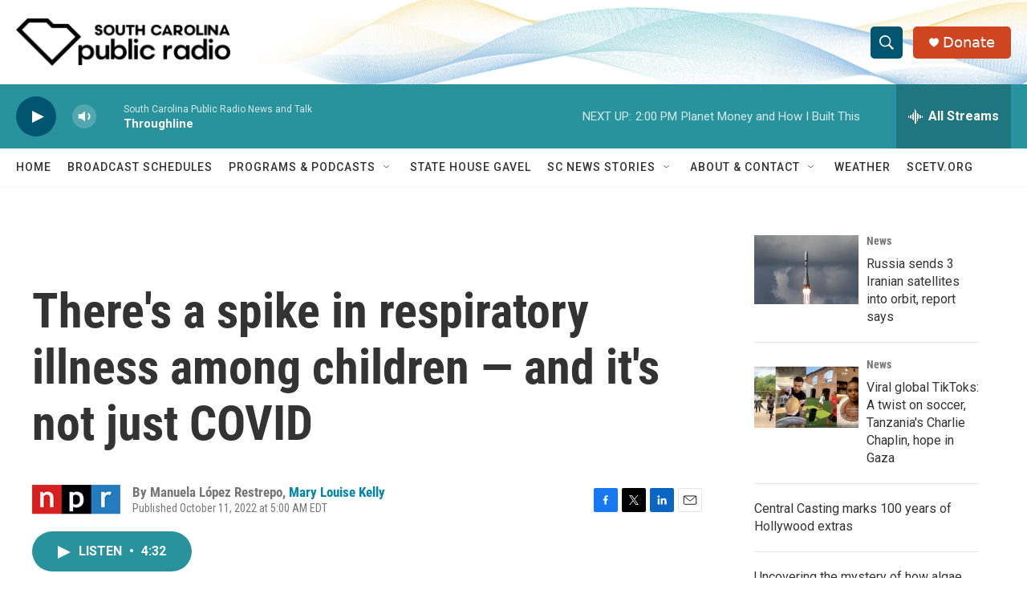

--- FILE ---
content_type: text/html;charset=UTF-8
request_url: https://www.southcarolinapublicradio.org/2022-10-11/theres-a-spike-in-respiratory-illness-among-children-and-its-not-just-covid
body_size: 31821
content:
<!DOCTYPE html>
<html class="ArtP aside" lang="en">
    <head>
    <meta charset="UTF-8">

    

    <style data-cssvarsponyfill="true">
        :root { --siteBgColorInverse: #121212; --primaryTextColorInverse: #ffffff; --secondaryTextColorInverse: #ffffff; --tertiaryTextColorInverse: #ffffff; --headerBgColorInverse: #000000; --headerBorderColorInverse: #858585; --headerTextColorInverse: #ffffff; --secC1_Inverse: #a2a2a2; --secC4_Inverse: #282828; --headerNavBarBgColorInverse: #121212; --headerMenuBgColorInverse: #ffffff; --headerMenuTextColorInverse: #6b2b85; --headerMenuTextColorHoverInverse: #6b2b85; --liveBlogTextColorInverse: #ffffff; --applyButtonColorInverse: #4485D5; --applyButtonTextColorInverse: #4485D5; --siteBgColor: #ffffff; --primaryTextColor: #333333; --secondaryTextColor: #666666; --secC1: #767676; --secC4: #f5f5f5; --secC5: #ffffff; --siteBgColor: #ffffff; --siteInverseBgColor: #000000; --linkColor: #0085ad; --linkHoverColor: #005670; --headerBgColor: #ffffff; --headerBgColorInverse: #000000; --headerBorderColor: #e6e6e6; --headerBorderColorInverse: #858585; --tertiaryTextColor: #1c1c1c; --headerTextColor: #ffffff; --buttonTextColor: #ffffff; --headerNavBarBgColor: #ffffff; --headerNavBarTextColor: #333333; --headerMenuBgColor: #ffffff; --headerMenuTextColor: #333333; --headerMenuTextColorHover: #d49b3a; --liveBlogTextColor: #282829; --applyButtonColor: #194173; --applyButtonTextColor: #2c4273; --primaryColor1: #28939d; --primaryColor2: #005670; --breakingColor: #ff6f00; --secC2: #ffffff; --secC3: #e6e6e6; --secC5: #ffffff; --linkColor: #0085ad; --linkHoverColor: #005670; --donateBGColor: #cf4520; --headerIconColor: #ffffff; --hatButtonBgColor: #ffffff; --hatButtonBgHoverColor: #411c58; --hatButtonBorderColor: #411c58; --hatButtonBorderHoverColor: #ffffff; --hatButtoniconColor: #d62021; --hatButtonTextColor: #411c58; --hatButtonTextHoverColor: #ffffff; --footerTextColor: #ffffff; --footerTextBgColor: #ffffff; --footerPartnersBgColor: #000000; --listBorderColor: #030202; --gridBorderColor: #e6e6e6; --tagButtonBorderColor: #1772b0; --tagButtonTextColor: #1772b0; --breakingTextColor: #ffffff; --sectionTextColor: #ffffff; --contentWidth: 1240px; --primaryHeadlineFont: sans-serif; --secHlFont: sans-serif; --bodyFont: sans-serif; --colorWhite: #ffffff; --colorBlack: #000000;} .fonts-loaded { --primaryHeadlineFont: "Roboto Condensed"; --secHlFont: "Roboto Condensed"; --bodyFont: "Roboto"; --liveBlogBodyFont: "Roboto";}
    </style>

    
    <meta property="fb:app_id" content="1514178502113929">


    <meta property="og:title" content="There&#x27;s a spike in respiratory illness among children — and it&#x27;s not just COVID">

    <meta property="og:url" content="https://www.southcarolinapublicradio.org/2022-10-11/theres-a-spike-in-respiratory-illness-among-children-and-its-not-just-covid">

    <meta property="og:image" content="https://npr.brightspotcdn.com/dims4/default/001b159/2147483647/strip/true/crop/4859x2551+0+547/resize/1200x630!/quality/90/?url=https%3A%2F%2Fmedia.npr.org%2Fassets%2Fimg%2F2022%2F10%2F10%2Fbear-794eef52cd2fc4bb84ea1e3c01f58fb1ef3fee3b.jpg">

    
    <meta property="og:image:url" content="https://npr.brightspotcdn.com/dims4/default/001b159/2147483647/strip/true/crop/4859x2551+0+547/resize/1200x630!/quality/90/?url=https%3A%2F%2Fmedia.npr.org%2Fassets%2Fimg%2F2022%2F10%2F10%2Fbear-794eef52cd2fc4bb84ea1e3c01f58fb1ef3fee3b.jpg">
    
    <meta property="og:image:width" content="1200">
    <meta property="og:image:height" content="630">
    <meta property="og:image:type" content="image/jpeg">
    
    <meta property="og:image:alt" content="Sick kids are crowding emergency rooms in parts of the country.">
    

    <meta property="og:description" content="Sick kids are crowding emergency rooms in parts of the country and some pediatric hospitals say they&#x27;re running out of beds.">

    <meta property="og:site_name" content="South Carolina Public Radio">



    <meta property="og:type" content="article">

    <meta property="article:author" content="">

    <meta property="article:author" content="https://www.southcarolinapublicradio.org/people/mary-louise-kelly">

    <meta property="article:published_time" content="2022-10-11T09:00:37">

    <meta property="article:modified_time" content="2022-10-11T09:01:26.376">

    <meta property="article:tag" content="News">

    <meta property="article:tag" content="NPR">

    
    <meta name="twitter:card" content="summary_large_image"/>
    
    
    
    
    <meta name="twitter:description" content="Sick kids are crowding emergency rooms in parts of the country and some pediatric hospitals say they&#x27;re running out of beds."/>
    
    
    <meta name="twitter:image" content="https://npr.brightspotcdn.com/dims4/default/be2415d/2147483647/strip/true/crop/4859x2733+0+455/resize/1200x675!/quality/90/?url=https%3A%2F%2Fmedia.npr.org%2Fassets%2Fimg%2F2022%2F10%2F10%2Fbear-794eef52cd2fc4bb84ea1e3c01f58fb1ef3fee3b.jpg"/>

    
    <meta name="twitter:image:alt" content="Sick kids are crowding emergency rooms in parts of the country."/>
    
    
    <meta name="twitter:site" content="@SCPublicRadio"/>
    
    
    
    <meta name="twitter:title" content="There&#x27;s a spike in respiratory illness among children — and it&#x27;s not just COVID"/>
    

<meta name="disqus.shortname" content="npr-wltr">
<meta name="disqus.url" content="https://www.southcarolinapublicradio.org/2022-10-11/theres-a-spike-in-respiratory-illness-among-children-and-its-not-just-covid">
<meta name="disqus.title" content="There&#x27;s a spike in respiratory illness among children — and it&#x27;s not just COVID">
<meta name="disqus.identifier" content="00000183-c647-d07f-a583-e67704dd0000">

    <link data-cssvarsponyfill="true" class="Webpack-css" rel="stylesheet" href="https://npr.brightspotcdn.com/resource/00000177-1bc0-debb-a57f-dfcf4a950000/styleguide/All.min.0db89f2a608a6b13cec2d9fc84f71c45.gz.css">

    

    <style>.FooterNavigation-items-item {
    display: inline-block
}</style>
<style>[class*='-articleBody'] > ul,
[class*='-articleBody'] > ul ul {
    list-style-type: disc;
}</style>


    <meta name="viewport" content="width=device-width, initial-scale=1, viewport-fit=cover"><title>There&#x27;s a spike in respiratory illness among children — and it&#x27;s not just COVID | South Carolina Public Radio</title><meta name="description" content="Sick kids are crowding emergency rooms in parts of the country and some pediatric hospitals say they&#x27;re running out of beds."><link rel="canonical" href="https://www.npr.org/2022/10/11/1127873967/respiratory-illness-covid-children-hospitalizations-health"><meta name="brightspot.contentId" content="00000183-c647-d07f-a583-e67704dd0000"><link rel="apple-touch-icon"sizes="180x180"href="/apple-touch-icon.png"><link rel="icon"type="image/png"href="/favicon-32x32.png"><link rel="icon"type="image/png"href="/favicon-16x16.png">
    
    
    <meta name="brightspot-dataLayer" content="{
  &quot;author&quot; : &quot;Manuela López Restrepo, Mary Louise Kelly&quot;,
  &quot;bspStoryId&quot; : &quot;00000183-c647-d07f-a583-e67704dd0000&quot;,
  &quot;category&quot; : &quot;&quot;,
  &quot;inlineAudio&quot; : 1,
  &quot;keywords&quot; : &quot;News,NPR&quot;,
  &quot;nprCmsSite&quot; : true,
  &quot;nprStoryId&quot; : &quot;1127873967&quot;,
  &quot;pageType&quot; : &quot;news-story&quot;,
  &quot;program&quot; : &quot;&quot;,
  &quot;publishedDate&quot; : &quot;2022-10-11T05:00:37Z&quot;,
  &quot;siteName&quot; : &quot;South Carolina Public Radio&quot;,
  &quot;station&quot; : &quot;South Carolina Public Radio&quot;,
  &quot;stationOrgId&quot; : &quot;1177&quot;,
  &quot;storyOrgId&quot; : &quot;s1&quot;,
  &quot;storyTheme&quot; : &quot;news-story&quot;,
  &quot;storyTitle&quot; : &quot;There&#x27;s a spike in respiratory illness among children — and it&#x27;s not just COVID&quot;,
  &quot;timezone&quot; : &quot;America/New_York&quot;,
  &quot;wordCount&quot; : 0,
  &quot;series&quot; : &quot;&quot;
}">
    <script id="brightspot-dataLayer">
        (function () {
            var dataValue = document.head.querySelector('meta[name="brightspot-dataLayer"]').content;
            if (dataValue) {
                window.brightspotDataLayer = JSON.parse(dataValue);
            }
        })();
    </script>

    <link rel="amphtml" href="https://www.southcarolinapublicradio.org/2022-10-11/theres-a-spike-in-respiratory-illness-among-children-and-its-not-just-covid?_amp=true">

    

    
    <script src="https://npr.brightspotcdn.com/resource/00000177-1bc0-debb-a57f-dfcf4a950000/styleguide/All.min.fd8f7fccc526453c829dde80fc7c2ef5.gz.js" async></script>
    

    <script async="async" src="https://securepubads.g.doubleclick.net/tag/js/gpt.js"></script>
<script type="text/javascript">
    // Google tag setup
    var googletag = googletag || {};
    googletag.cmd = googletag.cmd || [];

    googletag.cmd.push(function () {
        // @see https://developers.google.com/publisher-tag/reference#googletag.PubAdsService_enableLazyLoad
        googletag.pubads().enableLazyLoad({
            fetchMarginPercent: 100, // fetch and render ads within this % of viewport
            renderMarginPercent: 100,
            mobileScaling: 1  // Same on mobile.
        });

        googletag.pubads().enableSingleRequest()
        googletag.pubads().enableAsyncRendering()
        googletag.pubads().collapseEmptyDivs()
        googletag.pubads().disableInitialLoad()
        googletag.enableServices()
    })
</script>
<script>

  window.fbAsyncInit = function() {
      FB.init({
          
              appId : '1514178502113929',
          
          xfbml : true,
          version : 'v2.9'
      });
  };

  (function(d, s, id){
     var js, fjs = d.getElementsByTagName(s)[0];
     if (d.getElementById(id)) {return;}
     js = d.createElement(s); js.id = id;
     js.src = "//connect.facebook.net/en_US/sdk.js";
     fjs.parentNode.insertBefore(js, fjs);
   }(document, 'script', 'facebook-jssdk'));
</script>
<meta name="gtm-dataLayer" content="{
  &quot;gtmAuthor&quot; : &quot;Manuela López Restrepo, Mary Louise Kelly&quot;,
  &quot;gtmBspStoryId&quot; : &quot;00000183-c647-d07f-a583-e67704dd0000&quot;,
  &quot;gtmCategory&quot; : &quot;&quot;,
  &quot;gtmInlineAudio&quot; : 1,
  &quot;gtmKeywords&quot; : &quot;News,NPR&quot;,
  &quot;gtmNprCmsSite&quot; : true,
  &quot;gtmNprStoryId&quot; : &quot;1127873967&quot;,
  &quot;gtmPageType&quot; : &quot;news-story&quot;,
  &quot;gtmProgram&quot; : &quot;&quot;,
  &quot;gtmPublishedDate&quot; : &quot;2022-10-11T05:00:37Z&quot;,
  &quot;gtmSiteName&quot; : &quot;South Carolina Public Radio&quot;,
  &quot;gtmStation&quot; : &quot;South Carolina Public Radio&quot;,
  &quot;gtmStationOrgId&quot; : &quot;1177&quot;,
  &quot;gtmStoryOrgId&quot; : &quot;s1&quot;,
  &quot;gtmStoryTheme&quot; : &quot;news-story&quot;,
  &quot;gtmStoryTitle&quot; : &quot;There&#x27;s a spike in respiratory illness among children — and it&#x27;s not just COVID&quot;,
  &quot;gtmTimezone&quot; : &quot;America/New_York&quot;,
  &quot;gtmWordCount&quot; : 0,
  &quot;gtmSeries&quot; : &quot;&quot;
}"><script>

    (function () {
        var dataValue = document.head.querySelector('meta[name="gtm-dataLayer"]').content;
        if (dataValue) {
            window.dataLayer = window.dataLayer || [];
            dataValue = JSON.parse(dataValue);
            dataValue['event'] = 'gtmFirstView';
            window.dataLayer.push(dataValue);
        }
    })();

    (function(w,d,s,l,i){w[l]=w[l]||[];w[l].push({'gtm.start':
            new Date().getTime(),event:'gtm.js'});var f=d.getElementsByTagName(s)[0],
        j=d.createElement(s),dl=l!='dataLayer'?'&l='+l:'';j.async=true;j.src=
        'https://www.googletagmanager.com/gtm.js?id='+i+dl;f.parentNode.insertBefore(j,f);
})(window,document,'script','dataLayer','GTM-N39QFDR');</script><script type="application/ld+json">{"@context":"http://schema.org","@type":"NewsArticle","author":[{"@context":"http://schema.org","@type":"Person","name":"Manuela López Restrepo"},{"@context":"http://schema.org","@type":"Person","name":"Mary Louise Kelly","url":"https://www.southcarolinapublicradio.org/people/mary-louise-kelly"}],"dateModified":"2022-10-11T05:01:26Z","datePublished":"2022-10-11T05:00:37Z","headline":"There's a spike in respiratory illness among children — and it's not just COVID","image":{"@context":"http://schema.org","@type":"ImageObject","url":"https://media.npr.org/assets/img/2022/10/10/bear-794eef52cd2fc4bb84ea1e3c01f58fb1ef3fee3b.jpg"},"mainEntityOfPage":{"@type":"NewsArticle","@id":"https://www.southcarolinapublicradio.org/2022-10-11/theres-a-spike-in-respiratory-illness-among-children-and-its-not-just-covid"},"publisher":{"@type":"Organization","name":"SCPR - SOUTH CAROLINA","logo":{"@context":"http://schema.org","@type":"ImageObject","height":"60","url":"https://npr.brightspotcdn.com/dims4/default/0ca9caa/2147483647/resize/x60/quality/90/?url=http%3A%2F%2Fnpr-brightspot.s3.amazonaws.com%2F9b%2F02%2Ff746d50f4f3aaca0353508f5c9ad%2Fsc-public-radio-w-icon-black.png","width":"271"}}}</script><script type="application/ld+json">{"@context":"http://schema.org","@type":"ListenAction","description":"Sick kids are crowding emergency rooms in parts of the country and some pediatric hospitals say they're running out of beds.","name":"There's a spike in respiratory illness among children — and it's not just COVID"}</script><!-- no longer used, moved disqus script to be loaded by ps-disqus-comment-module.js to avoid errors --><script>window.addEventListener('DOMContentLoaded', (event) => {
    window.nulldurationobserver = new MutationObserver(function (mutations) {
        document.querySelectorAll('.StreamPill-duration').forEach(pill => { 
      if (pill.innerText == "LISTENNULL") {
         pill.innerText = "LISTEN"
      } 
    });
      });

      window.nulldurationobserver.observe(document.body, {
        childList: true,
        subtree: true
      });
});
</script>


    <script>
        var head = document.getElementsByTagName('head')
        head = head[0]
        var link = document.createElement('link');
        link.setAttribute('href', 'https://fonts.googleapis.com/css?family=Roboto Condensed|Roboto|Roboto:400,500,700&display=swap');
        var relList = link.relList;

        if (relList && relList.supports('preload')) {
            link.setAttribute('as', 'style');
            link.setAttribute('rel', 'preload');
            link.setAttribute('onload', 'this.rel="stylesheet"');
            link.setAttribute('crossorigin', 'anonymous');
        } else {
            link.setAttribute('rel', 'stylesheet');
        }

        head.appendChild(link);
    </script>
</head>


    <body class="Page-body" data-content-width="1240px">
    <noscript>
    <iframe src="https://www.googletagmanager.com/ns.html?id=GTM-N39QFDR" height="0" width="0" style="display:none;visibility:hidden"></iframe>
</noscript>
        

    <!-- Putting icons here, so we don't have to include in a bunch of -body hbs's -->
<svg xmlns="http://www.w3.org/2000/svg" style="display:none" id="iconsMap1" class="iconsMap">
    <symbol id="play-icon" viewBox="0 0 115 115">
        <polygon points="0,0 115,57.5 0,115" fill="currentColor" />
    </symbol>
    <symbol id="grid" viewBox="0 0 32 32">
            <g>
                <path d="M6.4,5.7 C6.4,6.166669 6.166669,6.4 5.7,6.4 L0.7,6.4 C0.233331,6.4 0,6.166669 0,5.7 L0,0.7 C0,0.233331 0.233331,0 0.7,0 L5.7,0 C6.166669,0 6.4,0.233331 6.4,0.7 L6.4,5.7 Z M19.2,5.7 C19.2,6.166669 18.966669,6.4 18.5,6.4 L13.5,6.4 C13.033331,6.4 12.8,6.166669 12.8,5.7 L12.8,0.7 C12.8,0.233331 13.033331,0 13.5,0 L18.5,0 C18.966669,0 19.2,0.233331 19.2,0.7 L19.2,5.7 Z M32,5.7 C32,6.166669 31.766669,6.4 31.3,6.4 L26.3,6.4 C25.833331,6.4 25.6,6.166669 25.6,5.7 L25.6,0.7 C25.6,0.233331 25.833331,0 26.3,0 L31.3,0 C31.766669,0 32,0.233331 32,0.7 L32,5.7 Z M6.4,18.5 C6.4,18.966669 6.166669,19.2 5.7,19.2 L0.7,19.2 C0.233331,19.2 0,18.966669 0,18.5 L0,13.5 C0,13.033331 0.233331,12.8 0.7,12.8 L5.7,12.8 C6.166669,12.8 6.4,13.033331 6.4,13.5 L6.4,18.5 Z M19.2,18.5 C19.2,18.966669 18.966669,19.2 18.5,19.2 L13.5,19.2 C13.033331,19.2 12.8,18.966669 12.8,18.5 L12.8,13.5 C12.8,13.033331 13.033331,12.8 13.5,12.8 L18.5,12.8 C18.966669,12.8 19.2,13.033331 19.2,13.5 L19.2,18.5 Z M32,18.5 C32,18.966669 31.766669,19.2 31.3,19.2 L26.3,19.2 C25.833331,19.2 25.6,18.966669 25.6,18.5 L25.6,13.5 C25.6,13.033331 25.833331,12.8 26.3,12.8 L31.3,12.8 C31.766669,12.8 32,13.033331 32,13.5 L32,18.5 Z M6.4,31.3 C6.4,31.766669 6.166669,32 5.7,32 L0.7,32 C0.233331,32 0,31.766669 0,31.3 L0,26.3 C0,25.833331 0.233331,25.6 0.7,25.6 L5.7,25.6 C6.166669,25.6 6.4,25.833331 6.4,26.3 L6.4,31.3 Z M19.2,31.3 C19.2,31.766669 18.966669,32 18.5,32 L13.5,32 C13.033331,32 12.8,31.766669 12.8,31.3 L12.8,26.3 C12.8,25.833331 13.033331,25.6 13.5,25.6 L18.5,25.6 C18.966669,25.6 19.2,25.833331 19.2,26.3 L19.2,31.3 Z M32,31.3 C32,31.766669 31.766669,32 31.3,32 L26.3,32 C25.833331,32 25.6,31.766669 25.6,31.3 L25.6,26.3 C25.6,25.833331 25.833331,25.6 26.3,25.6 L31.3,25.6 C31.766669,25.6 32,25.833331 32,26.3 L32,31.3 Z" id=""></path>
            </g>
    </symbol>
    <symbol id="radio-stream" width="18" height="19" viewBox="0 0 18 19">
        <g fill="currentColor" fill-rule="nonzero">
            <path d="M.5 8c-.276 0-.5.253-.5.565v1.87c0 .312.224.565.5.565s.5-.253.5-.565v-1.87C1 8.253.776 8 .5 8zM2.5 8c-.276 0-.5.253-.5.565v1.87c0 .312.224.565.5.565s.5-.253.5-.565v-1.87C3 8.253 2.776 8 2.5 8zM3.5 7c-.276 0-.5.276-.5.617v3.766c0 .34.224.617.5.617s.5-.276.5-.617V7.617C4 7.277 3.776 7 3.5 7zM5.5 6c-.276 0-.5.275-.5.613v5.774c0 .338.224.613.5.613s.5-.275.5-.613V6.613C6 6.275 5.776 6 5.5 6zM6.5 4c-.276 0-.5.26-.5.58v8.84c0 .32.224.58.5.58s.5-.26.5-.58V4.58C7 4.26 6.776 4 6.5 4zM8.5 0c-.276 0-.5.273-.5.61v17.78c0 .337.224.61.5.61s.5-.273.5-.61V.61C9 .273 8.776 0 8.5 0zM9.5 2c-.276 0-.5.274-.5.612v14.776c0 .338.224.612.5.612s.5-.274.5-.612V2.612C10 2.274 9.776 2 9.5 2zM11.5 5c-.276 0-.5.276-.5.616v8.768c0 .34.224.616.5.616s.5-.276.5-.616V5.616c0-.34-.224-.616-.5-.616zM12.5 6c-.276 0-.5.262-.5.584v4.832c0 .322.224.584.5.584s.5-.262.5-.584V6.584c0-.322-.224-.584-.5-.584zM14.5 7c-.276 0-.5.29-.5.647v3.706c0 .357.224.647.5.647s.5-.29.5-.647V7.647C15 7.29 14.776 7 14.5 7zM15.5 8c-.276 0-.5.253-.5.565v1.87c0 .312.224.565.5.565s.5-.253.5-.565v-1.87c0-.312-.224-.565-.5-.565zM17.5 8c-.276 0-.5.253-.5.565v1.87c0 .312.224.565.5.565s.5-.253.5-.565v-1.87c0-.312-.224-.565-.5-.565z"/>
        </g>
    </symbol>
    <symbol id="icon-magnify" viewBox="0 0 31 31">
        <g>
            <path fill-rule="evenodd" d="M22.604 18.89l-.323.566 8.719 8.8L28.255 31l-8.719-8.8-.565.404c-2.152 1.346-4.386 2.018-6.7 2.018-3.39 0-6.284-1.21-8.679-3.632C1.197 18.568 0 15.66 0 12.27c0-3.39 1.197-6.283 3.592-8.678C5.987 1.197 8.88 0 12.271 0c3.39 0 6.283 1.197 8.678 3.592 2.395 2.395 3.593 5.288 3.593 8.679 0 2.368-.646 4.574-1.938 6.62zM19.162 5.77C17.322 3.925 15.089 3 12.46 3c-2.628 0-4.862.924-6.702 2.77C3.92 7.619 3 9.862 3 12.5c0 2.639.92 4.882 2.76 6.73C7.598 21.075 9.832 22 12.46 22c2.629 0 4.862-.924 6.702-2.77C21.054 17.33 22 15.085 22 12.5c0-2.586-.946-4.83-2.838-6.73z"/>
        </g>
    </symbol>
    <symbol id="burger-menu" viewBox="0 0 14 10">
        <g>
            <path fill-rule="evenodd" d="M0 5.5v-1h14v1H0zM0 1V0h14v1H0zm0 9V9h14v1H0z"></path>
        </g>
    </symbol>
    <symbol id="close-x" viewBox="0 0 14 14">
        <g>
            <path fill-rule="nonzero" d="M6.336 7L0 .664.664 0 7 6.336 13.336 0 14 .664 7.664 7 14 13.336l-.664.664L7 7.664.664 14 0 13.336 6.336 7z"></path>
        </g>
    </symbol>
    <symbol id="share-more-arrow" viewBox="0 0 512 512" style="enable-background:new 0 0 512 512;">
        <g>
            <g>
                <path d="M512,241.7L273.643,3.343v156.152c-71.41,3.744-138.015,33.337-188.958,84.28C30.075,298.384,0,370.991,0,448.222v60.436
                    l29.069-52.985c45.354-82.671,132.173-134.027,226.573-134.027c5.986,0,12.004,0.212,18.001,0.632v157.779L512,241.7z
                    M255.642,290.666c-84.543,0-163.661,36.792-217.939,98.885c26.634-114.177,129.256-199.483,251.429-199.483h15.489V78.131
                    l163.568,163.568L304.621,405.267V294.531l-13.585-1.683C279.347,291.401,267.439,290.666,255.642,290.666z"></path>
            </g>
        </g>
    </symbol>
    <symbol id="chevron" viewBox="0 0 100 100">
        <g>
            <path d="M22.4566257,37.2056786 L-21.4456527,71.9511488 C-22.9248661,72.9681457 -24.9073712,72.5311671 -25.8758148,70.9765924 L-26.9788683,69.2027424 C-27.9450684,67.6481676 -27.5292733,65.5646602 -26.0500598,64.5484493 L20.154796,28.2208967 C21.5532435,27.2597011 23.3600078,27.2597011 24.759951,28.2208967 L71.0500598,64.4659264 C72.5292733,65.4829232 72.9450684,67.5672166 71.9788683,69.1217913 L70.8750669,70.8956413 C69.9073712,72.4502161 67.9241183,72.8848368 66.4449048,71.8694118 L22.4566257,37.2056786 Z" id="Transparent-Chevron" transform="translate(22.500000, 50.000000) rotate(90.000000) translate(-22.500000, -50.000000) "></path>
        </g>
    </symbol>
</svg>

<svg xmlns="http://www.w3.org/2000/svg" style="display:none" id="iconsMap2" class="iconsMap">
    <symbol id="mono-icon-facebook" viewBox="0 0 10 19">
        <path fill-rule="evenodd" d="M2.707 18.25V10.2H0V7h2.707V4.469c0-1.336.375-2.373 1.125-3.112C4.582.62 5.578.25 6.82.25c1.008 0 1.828.047 2.461.14v2.848H7.594c-.633 0-1.067.14-1.301.422-.188.235-.281.61-.281 1.125V7H9l-.422 3.2H6.012v8.05H2.707z"></path>
    </symbol>
    <symbol id="mono-icon-instagram" viewBox="0 0 17 17">
        <g>
            <path fill-rule="evenodd" d="M8.281 4.207c.727 0 1.4.182 2.022.545a4.055 4.055 0 0 1 1.476 1.477c.364.62.545 1.294.545 2.021 0 .727-.181 1.4-.545 2.021a4.055 4.055 0 0 1-1.476 1.477 3.934 3.934 0 0 1-2.022.545c-.726 0-1.4-.182-2.021-.545a4.055 4.055 0 0 1-1.477-1.477 3.934 3.934 0 0 1-.545-2.021c0-.727.182-1.4.545-2.021A4.055 4.055 0 0 1 6.26 4.752a3.934 3.934 0 0 1 2.021-.545zm0 6.68a2.54 2.54 0 0 0 1.864-.774 2.54 2.54 0 0 0 .773-1.863 2.54 2.54 0 0 0-.773-1.863 2.54 2.54 0 0 0-1.864-.774 2.54 2.54 0 0 0-1.863.774 2.54 2.54 0 0 0-.773 1.863c0 .727.257 1.348.773 1.863a2.54 2.54 0 0 0 1.863.774zM13.45 4.03c-.023.258-.123.48-.299.668a.856.856 0 0 1-.65.281.913.913 0 0 1-.668-.28.913.913 0 0 1-.281-.669c0-.258.094-.48.281-.668a.913.913 0 0 1 .668-.28c.258 0 .48.093.668.28.187.188.281.41.281.668zm2.672.95c.023.656.035 1.746.035 3.269 0 1.523-.017 2.62-.053 3.287-.035.668-.134 1.248-.298 1.74a4.098 4.098 0 0 1-.967 1.53 4.098 4.098 0 0 1-1.53.966c-.492.164-1.072.264-1.74.3-.668.034-1.763.052-3.287.052-1.523 0-2.619-.018-3.287-.053-.668-.035-1.248-.146-1.74-.334a3.747 3.747 0 0 1-1.53-.931 4.098 4.098 0 0 1-.966-1.53c-.164-.492-.264-1.072-.299-1.74C.424 10.87.406 9.773.406 8.25S.424 5.63.46 4.963c.035-.668.135-1.248.299-1.74.21-.586.533-1.096.967-1.53A4.098 4.098 0 0 1 3.254.727c.492-.164 1.072-.264 1.74-.3C5.662.394 6.758.376 8.281.376c1.524 0 2.62.018 3.287.053.668.035 1.248.135 1.74.299a4.098 4.098 0 0 1 2.496 2.496c.165.492.27 1.078.317 1.757zm-1.687 7.91c.14-.399.234-1.032.28-1.899.024-.515.036-1.242.036-2.18V7.689c0-.961-.012-1.688-.035-2.18-.047-.89-.14-1.524-.281-1.899a2.537 2.537 0 0 0-1.512-1.511c-.375-.14-1.008-.235-1.899-.282a51.292 51.292 0 0 0-2.18-.035H7.72c-.938 0-1.664.012-2.18.035-.867.047-1.5.141-1.898.282a2.537 2.537 0 0 0-1.512 1.511c-.14.375-.234 1.008-.281 1.899a51.292 51.292 0 0 0-.036 2.18v1.125c0 .937.012 1.664.036 2.18.047.866.14 1.5.28 1.898.306.726.81 1.23 1.513 1.511.398.141 1.03.235 1.898.282.516.023 1.242.035 2.18.035h1.125c.96 0 1.687-.012 2.18-.035.89-.047 1.523-.141 1.898-.282.726-.304 1.23-.808 1.512-1.511z"></path>
        </g>
    </symbol>
    <symbol id="mono-icon-email" viewBox="0 0 512 512">
        <g>
            <path d="M67,148.7c11,5.8,163.8,89.1,169.5,92.1c5.7,3,11.5,4.4,20.5,4.4c9,0,14.8-1.4,20.5-4.4c5.7-3,158.5-86.3,169.5-92.1
                c4.1-2.1,11-5.9,12.5-10.2c2.6-7.6-0.2-10.5-11.3-10.5H257H65.8c-11.1,0-13.9,3-11.3,10.5C56,142.9,62.9,146.6,67,148.7z"></path>
            <path d="M455.7,153.2c-8.2,4.2-81.8,56.6-130.5,88.1l82.2,92.5c2,2,2.9,4.4,1.8,5.6c-1.2,1.1-3.8,0.5-5.9-1.4l-98.6-83.2
                c-14.9,9.6-25.4,16.2-27.2,17.2c-7.7,3.9-13.1,4.4-20.5,4.4c-7.4,0-12.8-0.5-20.5-4.4c-1.9-1-12.3-7.6-27.2-17.2l-98.6,83.2
                c-2,2-4.7,2.6-5.9,1.4c-1.2-1.1-0.3-3.6,1.7-5.6l82.1-92.5c-48.7-31.5-123.1-83.9-131.3-88.1c-8.8-4.5-9.3,0.8-9.3,4.9
                c0,4.1,0,205,0,205c0,9.3,13.7,20.9,23.5,20.9H257h185.5c9.8,0,21.5-11.7,21.5-20.9c0,0,0-201,0-205
                C464,153.9,464.6,148.7,455.7,153.2z"></path>
        </g>
    </symbol>
    <symbol id="default-image" width="24" height="24" viewBox="0 0 24 24" fill="none" stroke="currentColor" stroke-width="2" stroke-linecap="round" stroke-linejoin="round" class="feather feather-image">
        <rect x="3" y="3" width="18" height="18" rx="2" ry="2"></rect>
        <circle cx="8.5" cy="8.5" r="1.5"></circle>
        <polyline points="21 15 16 10 5 21"></polyline>
    </symbol>
    <symbol id="icon-email" width="18px" viewBox="0 0 20 14">
        <g id="Symbols" stroke="none" stroke-width="1" fill="none" fill-rule="evenodd" stroke-linecap="round" stroke-linejoin="round">
            <g id="social-button-bar" transform="translate(-125.000000, -8.000000)" stroke="#000000">
                <g id="Group-2" transform="translate(120.000000, 0.000000)">
                    <g id="envelope" transform="translate(6.000000, 9.000000)">
                        <path d="M17.5909091,10.6363636 C17.5909091,11.3138182 17.0410909,11.8636364 16.3636364,11.8636364 L1.63636364,11.8636364 C0.958909091,11.8636364 0.409090909,11.3138182 0.409090909,10.6363636 L0.409090909,1.63636364 C0.409090909,0.958090909 0.958909091,0.409090909 1.63636364,0.409090909 L16.3636364,0.409090909 C17.0410909,0.409090909 17.5909091,0.958090909 17.5909091,1.63636364 L17.5909091,10.6363636 L17.5909091,10.6363636 Z" id="Stroke-406"></path>
                        <polyline id="Stroke-407" points="17.1818182 0.818181818 9 7.36363636 0.818181818 0.818181818"></polyline>
                    </g>
                </g>
            </g>
        </g>
    </symbol>
    <symbol id="mono-icon-print" viewBox="0 0 12 12">
        <g fill-rule="evenodd">
            <path fill-rule="nonzero" d="M9 10V7H3v3H1a1 1 0 0 1-1-1V4a1 1 0 0 1 1-1h10a1 1 0 0 1 1 1v3.132A2.868 2.868 0 0 1 9.132 10H9zm.5-4.5a1 1 0 1 0 0-2 1 1 0 0 0 0 2zM3 0h6v2H3z"></path>
            <path d="M4 8h4v4H4z"></path>
        </g>
    </symbol>
    <symbol id="mono-icon-copylink" viewBox="0 0 12 12">
        <g fill-rule="evenodd">
            <path d="M10.199 2.378c.222.205.4.548.465.897.062.332.016.614-.132.774L8.627 6.106c-.187.203-.512.232-.75-.014a.498.498 0 0 0-.706.028.499.499 0 0 0 .026.706 1.509 1.509 0 0 0 2.165-.04l1.903-2.06c.37-.398.506-.98.382-1.636-.105-.557-.392-1.097-.77-1.445L9.968.8C9.591.452 9.03.208 8.467.145 7.803.072 7.233.252 6.864.653L4.958 2.709a1.509 1.509 0 0 0 .126 2.161.5.5 0 1 0 .68-.734c-.264-.218-.26-.545-.071-.747L7.597 1.33c.147-.16.425-.228.76-.19.353.038.71.188.931.394l.91.843.001.001zM1.8 9.623c-.222-.205-.4-.549-.465-.897-.062-.332-.016-.614.132-.774l1.905-2.057c.187-.203.512-.232.75.014a.498.498 0 0 0 .706-.028.499.499 0 0 0-.026-.706 1.508 1.508 0 0 0-2.165.04L.734 7.275c-.37.399-.506.98-.382 1.637.105.557.392 1.097.77 1.445l.91.843c.376.35.937.594 1.5.656.664.073 1.234-.106 1.603-.507L7.04 9.291a1.508 1.508 0 0 0-.126-2.16.5.5 0 0 0-.68.734c.264.218.26.545.071.747l-1.904 2.057c-.147.16-.425.228-.76.191-.353-.038-.71-.188-.931-.394l-.91-.843z"></path>
            <path d="M8.208 3.614a.5.5 0 0 0-.707.028L3.764 7.677a.5.5 0 0 0 .734.68L8.235 4.32a.5.5 0 0 0-.027-.707"></path>
        </g>
    </symbol>
    <symbol id="mono-icon-linkedin" viewBox="0 0 16 17">
        <g fill-rule="evenodd">
            <path d="M3.734 16.125H.464V5.613h3.27zM2.117 4.172c-.515 0-.96-.188-1.336-.563A1.825 1.825 0 0 1 .22 2.273c0-.515.187-.96.562-1.335.375-.375.82-.563 1.336-.563.516 0 .961.188 1.336.563.375.375.563.82.563 1.335 0 .516-.188.961-.563 1.336-.375.375-.82.563-1.336.563zM15.969 16.125h-3.27v-5.133c0-.844-.07-1.453-.21-1.828-.259-.633-.762-.95-1.512-.95s-1.278.282-1.582.845c-.235.421-.352 1.043-.352 1.863v5.203H5.809V5.613h3.128v1.442h.036c.234-.469.609-.856 1.125-1.16.562-.375 1.218-.563 1.968-.563 1.524 0 2.59.48 3.2 1.441.468.774.703 1.97.703 3.586v5.766z"></path>
        </g>
    </symbol>
    <symbol id="mono-icon-pinterest" viewBox="0 0 512 512">
        <g>
            <path d="M256,32C132.3,32,32,132.3,32,256c0,91.7,55.2,170.5,134.1,205.2c-0.6-15.6-0.1-34.4,3.9-51.4
                c4.3-18.2,28.8-122.1,28.8-122.1s-7.2-14.3-7.2-35.4c0-33.2,19.2-58,43.2-58c20.4,0,30.2,15.3,30.2,33.6
                c0,20.5-13.1,51.1-19.8,79.5c-5.6,23.8,11.9,43.1,35.4,43.1c42.4,0,71-54.5,71-119.1c0-49.1-33.1-85.8-93.2-85.8
                c-67.9,0-110.3,50.7-110.3,107.3c0,19.5,5.8,33.3,14.8,43.9c4.1,4.9,4.7,6.9,3.2,12.5c-1.1,4.1-3.5,14-4.6,18
                c-1.5,5.7-6.1,7.7-11.2,5.6c-31.3-12.8-45.9-47-45.9-85.6c0-63.6,53.7-139.9,160.1-139.9c85.5,0,141.8,61.9,141.8,128.3
                c0,87.9-48.9,153.5-120.9,153.5c-24.2,0-46.9-13.1-54.7-27.9c0,0-13,51.6-15.8,61.6c-4.7,17.3-14,34.5-22.5,48
                c20.1,5.9,41.4,9.2,63.5,9.2c123.7,0,224-100.3,224-224C480,132.3,379.7,32,256,32z"></path>
        </g>
    </symbol>
    <symbol id="mono-icon-tumblr" viewBox="0 0 512 512">
        <g>
            <path d="M321.2,396.3c-11.8,0-22.4-2.8-31.5-8.3c-6.9-4.1-11.5-9.6-14-16.4c-2.6-6.9-3.6-22.3-3.6-46.4V224h96v-64h-96V48h-61.9
                c-2.7,21.5-7.5,44.7-14.5,58.6c-7,13.9-14,25.8-25.6,35.7c-11.6,9.9-25.6,17.9-41.9,23.3V224h48v140.4c0,19,2,33.5,5.9,43.5
                c4,10,11.1,19.5,21.4,28.4c10.3,8.9,22.8,15.7,37.3,20.5c14.6,4.8,31.4,7.2,50.4,7.2c16.7,0,30.3-1.7,44.7-5.1
                c14.4-3.4,30.5-9.3,48.2-17.6v-65.6C363.2,389.4,342.3,396.3,321.2,396.3z"></path>
        </g>
    </symbol>
    <symbol id="mono-icon-twitter" viewBox="0 0 1200 1227">
        <g>
            <path d="M714.163 519.284L1160.89 0H1055.03L667.137 450.887L357.328 0H0L468.492 681.821L0 1226.37H105.866L515.491
            750.218L842.672 1226.37H1200L714.137 519.284H714.163ZM569.165 687.828L521.697 619.934L144.011 79.6944H306.615L611.412
            515.685L658.88 583.579L1055.08 1150.3H892.476L569.165 687.854V687.828Z" fill="white"></path>
        </g>
    </symbol>
    <symbol id="mono-icon-youtube" viewBox="0 0 512 512">
        <g>
            <path fill-rule="evenodd" d="M508.6,148.8c0-45-33.1-81.2-74-81.2C379.2,65,322.7,64,265,64c-3,0-6,0-9,0s-6,0-9,0c-57.6,0-114.2,1-169.6,3.6
                c-40.8,0-73.9,36.4-73.9,81.4C1,184.6-0.1,220.2,0,255.8C-0.1,291.4,1,327,3.4,362.7c0,45,33.1,81.5,73.9,81.5
                c58.2,2.7,117.9,3.9,178.6,3.8c60.8,0.2,120.3-1,178.6-3.8c40.9,0,74-36.5,74-81.5c2.4-35.7,3.5-71.3,3.4-107
                C512.1,220.1,511,184.5,508.6,148.8z M207,353.9V157.4l145,98.2L207,353.9z"></path>
        </g>
    </symbol>
    <symbol id="mono-icon-flipboard" viewBox="0 0 500 500">
        <g>
            <path d="M0,0V500H500V0ZM400,200H300V300H200V400H100V100H400Z"></path>
        </g>
    </symbol>
    <symbol id="mono-icon-bluesky" viewBox="0 0 568 501">
        <g>
            <path d="M123.121 33.6637C188.241 82.5526 258.281 181.681 284 234.873C309.719 181.681 379.759 82.5526 444.879
            33.6637C491.866 -1.61183 568 -28.9064 568 57.9464C568 75.2916 558.055 203.659 552.222 224.501C531.947 296.954
            458.067 315.434 392.347 304.249C507.222 323.8 536.444 388.56 473.333 453.32C353.473 576.312 301.061 422.461
            287.631 383.039C285.169 375.812 284.017 372.431 284 375.306C283.983 372.431 282.831 375.812 280.369 383.039C266.939
            422.461 214.527 576.312 94.6667 453.32C31.5556 388.56 60.7778 323.8 175.653 304.249C109.933 315.434 36.0535
            296.954 15.7778 224.501C9.94525 203.659 0 75.2916 0 57.9464C0 -28.9064 76.1345 -1.61183 123.121 33.6637Z"
            fill="white">
            </path>
        </g>
    </symbol>
    <symbol id="mono-icon-threads" viewBox="0 0 192 192">
        <g>
            <path d="M141.537 88.9883C140.71 88.5919 139.87 88.2104 139.019 87.8451C137.537 60.5382 122.616 44.905 97.5619 44.745C97.4484 44.7443 97.3355 44.7443 97.222 44.7443C82.2364 44.7443 69.7731 51.1409 62.102 62.7807L75.881 72.2328C81.6116 63.5383 90.6052 61.6848 97.2286 61.6848C97.3051 61.6848 97.3819 61.6848 97.4576 61.6855C105.707 61.7381 111.932 64.1366 115.961 68.814C118.893 72.2193 120.854 76.925 121.825 82.8638C114.511 81.6207 106.601 81.2385 98.145 81.7233C74.3247 83.0954 59.0111 96.9879 60.0396 116.292C60.5615 126.084 65.4397 134.508 73.775 140.011C80.8224 144.663 89.899 146.938 99.3323 146.423C111.79 145.74 121.563 140.987 128.381 132.296C133.559 125.696 136.834 117.143 138.28 106.366C144.217 109.949 148.617 114.664 151.047 120.332C155.179 129.967 155.42 145.8 142.501 158.708C131.182 170.016 117.576 174.908 97.0135 175.059C74.2042 174.89 56.9538 167.575 45.7381 153.317C35.2355 139.966 29.8077 120.682 29.6052 96C29.8077 71.3178 35.2355 52.0336 45.7381 38.6827C56.9538 24.4249 74.2039 17.11 97.0132 16.9405C119.988 17.1113 137.539 24.4614 149.184 38.788C154.894 45.8136 159.199 54.6488 162.037 64.9503L178.184 60.6422C174.744 47.9622 169.331 37.0357 161.965 27.974C147.036 9.60668 125.202 0.195148 97.0695 0H96.9569C68.8816 0.19447 47.2921 9.6418 32.7883 28.0793C19.8819 44.4864 13.2244 67.3157 13.0007 95.9325L13 96L13.0007 96.0675C13.2244 124.684 19.8819 147.514 32.7883 163.921C47.2921 182.358 68.8816 191.806 96.9569 192H97.0695C122.03 191.827 139.624 185.292 154.118 170.811C173.081 151.866 172.51 128.119 166.26 113.541C161.776 103.087 153.227 94.5962 141.537 88.9883ZM98.4405 129.507C88.0005 130.095 77.1544 125.409 76.6196 115.372C76.2232 107.93 81.9158 99.626 99.0812 98.6368C101.047 98.5234 102.976 98.468 104.871 98.468C111.106 98.468 116.939 99.0737 122.242 100.233C120.264 124.935 108.662 128.946 98.4405 129.507Z" fill="white"></path>
        </g>
    </symbol>
 </svg>

<svg xmlns="http://www.w3.org/2000/svg" style="display:none" id="iconsMap3" class="iconsMap">
    <symbol id="volume-mute" x="0px" y="0px" viewBox="0 0 24 24" style="enable-background:new 0 0 24 24;">
        <polygon fill="currentColor" points="11,5 6,9 2,9 2,15 6,15 11,19 "/>
        <line style="fill:none;stroke:currentColor;stroke-width:2;stroke-linecap:round;stroke-linejoin:round;" x1="23" y1="9" x2="17" y2="15"/>
        <line style="fill:none;stroke:currentColor;stroke-width:2;stroke-linecap:round;stroke-linejoin:round;" x1="17" y1="9" x2="23" y2="15"/>
    </symbol>
    <symbol id="volume-low" x="0px" y="0px" viewBox="0 0 24 24" style="enable-background:new 0 0 24 24;" xml:space="preserve">
        <polygon fill="currentColor" points="11,5 6,9 2,9 2,15 6,15 11,19 "/>
    </symbol>
    <symbol id="volume-mid" x="0px" y="0px" viewBox="0 0 24 24" style="enable-background:new 0 0 24 24;">
        <polygon fill="currentColor" points="11,5 6,9 2,9 2,15 6,15 11,19 "/>
        <path style="fill:none;stroke:currentColor;stroke-width:2;stroke-linecap:round;stroke-linejoin:round;" d="M15.5,8.5c2,2,2,5.1,0,7.1"/>
    </symbol>
    <symbol id="volume-high" x="0px" y="0px" viewBox="0 0 24 24" style="enable-background:new 0 0 24 24;">
        <polygon fill="currentColor" points="11,5 6,9 2,9 2,15 6,15 11,19 "/>
        <path style="fill:none;stroke:currentColor;stroke-width:2;stroke-linecap:round;stroke-linejoin:round;" d="M19.1,4.9c3.9,3.9,3.9,10.2,0,14.1 M15.5,8.5c2,2,2,5.1,0,7.1"/>
    </symbol>
    <symbol id="pause-icon" viewBox="0 0 12 16">
        <rect x="0" y="0" width="4" height="16" fill="currentColor"></rect>
        <rect x="8" y="0" width="4" height="16" fill="currentColor"></rect>
    </symbol>
    <symbol id="heart" viewBox="0 0 24 24">
        <g>
            <path d="M12 4.435c-1.989-5.399-12-4.597-12 3.568 0 4.068 3.06 9.481 12 14.997 8.94-5.516 12-10.929 12-14.997 0-8.118-10-8.999-12-3.568z"/>
        </g>
    </symbol>
    <symbol id="icon-location" width="24" height="24" viewBox="0 0 24 24" fill="currentColor" stroke="currentColor" stroke-width="2" stroke-linecap="round" stroke-linejoin="round" class="feather feather-map-pin">
        <path d="M21 10c0 7-9 13-9 13s-9-6-9-13a9 9 0 0 1 18 0z" fill="currentColor" fill-opacity="1"></path>
        <circle cx="12" cy="10" r="5" fill="#ffffff"></circle>
    </symbol>
    <symbol id="icon-ticket" width="23px" height="15px" viewBox="0 0 23 15">
        <g stroke="none" stroke-width="1" fill="none" fill-rule="evenodd">
            <g transform="translate(-625.000000, -1024.000000)">
                <g transform="translate(625.000000, 1024.000000)">
                    <path d="M0,12.057377 L0,3.94262296 C0.322189879,4.12588308 0.696256938,4.23076923 1.0952381,4.23076923 C2.30500469,4.23076923 3.28571429,3.26645946 3.28571429,2.07692308 C3.28571429,1.68461385 3.17904435,1.31680209 2.99266757,1 L20.0073324,1 C19.8209556,1.31680209 19.7142857,1.68461385 19.7142857,2.07692308 C19.7142857,3.26645946 20.6949953,4.23076923 21.9047619,4.23076923 C22.3037431,4.23076923 22.6778101,4.12588308 23,3.94262296 L23,12.057377 C22.6778101,11.8741169 22.3037431,11.7692308 21.9047619,11.7692308 C20.6949953,11.7692308 19.7142857,12.7335405 19.7142857,13.9230769 C19.7142857,14.3153862 19.8209556,14.6831979 20.0073324,15 L2.99266757,15 C3.17904435,14.6831979 3.28571429,14.3153862 3.28571429,13.9230769 C3.28571429,12.7335405 2.30500469,11.7692308 1.0952381,11.7692308 C0.696256938,11.7692308 0.322189879,11.8741169 -2.13162821e-14,12.057377 Z" fill="currentColor"></path>
                    <path d="M14.5,0.533333333 L14.5,15.4666667" stroke="#FFFFFF" stroke-linecap="square" stroke-dasharray="2"></path>
                </g>
            </g>
        </g>
    </symbol>
    <symbol id="icon-refresh" width="24" height="24" viewBox="0 0 24 24" fill="none" stroke="currentColor" stroke-width="2" stroke-linecap="round" stroke-linejoin="round" class="feather feather-refresh-cw">
        <polyline points="23 4 23 10 17 10"></polyline>
        <polyline points="1 20 1 14 7 14"></polyline>
        <path d="M3.51 9a9 9 0 0 1 14.85-3.36L23 10M1 14l4.64 4.36A9 9 0 0 0 20.49 15"></path>
    </symbol>

    <symbol>
    <g id="mono-icon-link-post" stroke="none" stroke-width="1" fill="none" fill-rule="evenodd">
        <g transform="translate(-313.000000, -10148.000000)" fill="#000000" fill-rule="nonzero">
            <g transform="translate(306.000000, 10142.000000)">
                <path d="M14.0614027,11.2506973 L14.3070318,11.2618997 C15.6181751,11.3582102 16.8219637,12.0327684 17.6059678,13.1077805 C17.8500396,13.4424472 17.7765978,13.9116075 17.441931,14.1556793 C17.1072643,14.3997511 16.638104,14.3263093 16.3940322,13.9916425 C15.8684436,13.270965 15.0667922,12.8217495 14.1971448,12.7578692 C13.3952042,12.6989624 12.605753,12.9728728 12.0021966,13.5148801 L11.8552806,13.6559298 L9.60365896,15.9651545 C8.45118119,17.1890154 8.4677248,19.1416686 9.64054436,20.3445766 C10.7566428,21.4893084 12.5263723,21.5504727 13.7041492,20.5254372 L13.8481981,20.3916503 L15.1367586,19.070032 C15.4259192,18.7734531 15.9007548,18.7674393 16.1973338,19.0565998 C16.466951,19.3194731 16.4964317,19.7357968 16.282313,20.0321436 L16.2107659,20.117175 L14.9130245,21.4480474 C13.1386707,23.205741 10.3106091,23.1805355 8.5665371,21.3917196 C6.88861294,19.6707486 6.81173139,16.9294487 8.36035888,15.1065701 L8.5206409,14.9274155 L10.7811785,12.6088842 C11.6500838,11.7173642 12.8355419,11.2288664 14.0614027,11.2506973 Z M22.4334629,7.60828039 C24.1113871,9.32925141 24.1882686,12.0705513 22.6396411,13.8934299 L22.4793591,14.0725845 L20.2188215,16.3911158 C19.2919892,17.3420705 18.0049901,17.8344754 16.6929682,17.7381003 C15.3818249,17.6417898 14.1780363,16.9672316 13.3940322,15.8922195 C13.1499604,15.5575528 13.2234022,15.0883925 13.558069,14.8443207 C13.8927357,14.6002489 14.361896,14.6736907 14.6059678,15.0083575 C15.1315564,15.729035 15.9332078,16.1782505 16.8028552,16.2421308 C17.6047958,16.3010376 18.394247,16.0271272 18.9978034,15.4851199 L19.1447194,15.3440702 L21.396341,13.0348455 C22.5488188,11.8109846 22.5322752,9.85833141 21.3594556,8.65542337 C20.2433572,7.51069163 18.4736277,7.44952726 17.2944986,8.47594561 L17.1502735,8.60991269 L15.8541776,9.93153101 C15.5641538,10.2272658 15.0893026,10.2318956 14.7935678,9.94187181 C14.524718,9.67821384 14.4964508,9.26180596 14.7114324,8.96608447 L14.783227,8.88126205 L16.0869755,7.55195256 C17.8613293,5.79425896 20.6893909,5.81946452 22.4334629,7.60828039 Z" id="Icon-Link"></path>
            </g>
        </g>
    </g>
    </symbol>
    <symbol id="icon-passport-badge" viewBox="0 0 80 80">
        <g fill="none" fill-rule="evenodd">
            <path fill="#5680FF" d="M0 0L80 0 0 80z" transform="translate(-464.000000, -281.000000) translate(100.000000, 180.000000) translate(364.000000, 101.000000)"/>
            <g fill="#FFF" fill-rule="nonzero">
                <path d="M17.067 31.676l-3.488-11.143-11.144-3.488 11.144-3.488 3.488-11.144 3.488 11.166 11.143 3.488-11.143 3.466-3.488 11.143zm4.935-19.567l1.207.373 2.896-4.475-4.497 2.895.394 1.207zm-9.871 0l.373-1.207-4.497-2.895 2.895 4.475 1.229-.373zm9.871 9.893l-.373 1.207 4.497 2.896-2.895-4.497-1.229.394zm-9.871 0l-1.207-.373-2.895 4.497 4.475-2.895-.373-1.229zm22.002-4.935c0 9.41-7.634 17.066-17.066 17.066C7.656 34.133 0 26.5 0 17.067 0 7.634 7.634 0 17.067 0c9.41 0 17.066 7.634 17.066 17.067zm-2.435 0c0-8.073-6.559-14.632-14.631-14.632-8.073 0-14.632 6.559-14.632 14.632 0 8.072 6.559 14.631 14.632 14.631 8.072-.022 14.631-6.58 14.631-14.631z" transform="translate(-464.000000, -281.000000) translate(100.000000, 180.000000) translate(364.000000, 101.000000) translate(6.400000, 6.400000)"/>
            </g>
        </g>
    </symbol>
    <symbol id="icon-passport-badge-circle" viewBox="0 0 45 45">
        <g fill="none" fill-rule="evenodd">
            <circle cx="23.5" cy="23" r="20.5" fill="#5680FF"/>
            <g fill="#FFF" fill-rule="nonzero">
                <path d="M17.067 31.676l-3.488-11.143-11.144-3.488 11.144-3.488 3.488-11.144 3.488 11.166 11.143 3.488-11.143 3.466-3.488 11.143zm4.935-19.567l1.207.373 2.896-4.475-4.497 2.895.394 1.207zm-9.871 0l.373-1.207-4.497-2.895 2.895 4.475 1.229-.373zm9.871 9.893l-.373 1.207 4.497 2.896-2.895-4.497-1.229.394zm-9.871 0l-1.207-.373-2.895 4.497 4.475-2.895-.373-1.229zm22.002-4.935c0 9.41-7.634 17.066-17.066 17.066C7.656 34.133 0 26.5 0 17.067 0 7.634 7.634 0 17.067 0c9.41 0 17.066 7.634 17.066 17.067zm-2.435 0c0-8.073-6.559-14.632-14.631-14.632-8.073 0-14.632 6.559-14.632 14.632 0 8.072 6.559 14.631 14.632 14.631 8.072-.022 14.631-6.58 14.631-14.631z" transform="translate(-464.000000, -281.000000) translate(100.000000, 180.000000) translate(364.000000, 101.000000) translate(6.400000, 6.400000)"/>
            </g>
        </g>
    </symbol>
    <symbol id="icon-pbs-charlotte-passport-navy" viewBox="0 0 401 42">
        <g fill="none" fill-rule="evenodd">
            <g transform="translate(-91.000000, -1361.000000) translate(89.000000, 1275.000000) translate(2.828125, 86.600000) translate(217.623043, -0.000000)">
                <circle cx="20.435" cy="20.435" r="20.435" fill="#5680FF"/>
                <path fill="#FFF" fill-rule="nonzero" d="M20.435 36.115l-3.743-11.96-11.96-3.743 11.96-3.744 3.743-11.96 3.744 11.984 11.96 3.743-11.96 3.72-3.744 11.96zm5.297-21l1.295.4 3.108-4.803-4.826 3.108.423 1.295zm-10.594 0l.4-1.295-4.826-3.108 3.108 4.803 1.318-.4zm10.594 10.617l-.4 1.295 4.826 3.108-3.107-4.826-1.319.423zm-10.594 0l-1.295-.4-3.107 4.826 4.802-3.107-.4-1.319zm23.614-5.297c0 10.1-8.193 18.317-18.317 18.317-10.1 0-18.316-8.193-18.316-18.317 0-10.123 8.193-18.316 18.316-18.316 10.1 0 18.317 8.193 18.317 18.316zm-2.614 0c0-8.664-7.039-15.703-15.703-15.703S4.732 11.772 4.732 20.435c0 8.664 7.04 15.703 15.703 15.703 8.664-.023 15.703-7.063 15.703-15.703z"/>
            </g>
            <path fill="currentColor" fill-rule="nonzero" d="M4.898 31.675v-8.216h2.1c2.866 0 5.075-.658 6.628-1.975 1.554-1.316 2.33-3.217 2.33-5.703 0-2.39-.729-4.19-2.187-5.395-1.46-1.206-3.59-1.81-6.391-1.81H0v23.099h4.898zm1.611-12.229H4.898V12.59h2.227c1.338 0 2.32.274 2.947.821.626.548.94 1.396.94 2.544 0 1.137-.374 2.004-1.122 2.599-.748.595-1.875.892-3.38.892zm22.024 12.229c2.612 0 4.68-.59 6.201-1.77 1.522-1.18 2.283-2.823 2.283-4.93 0-1.484-.324-2.674-.971-3.57-.648-.895-1.704-1.506-3.168-1.832v-.158c1.074-.18 1.935-.711 2.583-1.596.648-.885.972-2.017.972-3.397 0-2.032-.74-3.515-2.22-4.447-1.48-.932-3.858-1.398-7.133-1.398H19.89v23.098h8.642zm-.9-13.95h-2.844V12.59h2.575c1.401 0 2.425.192 3.073.576.648.385.972 1.02.972 1.904 0 .948-.298 1.627-.893 2.038-.595.41-1.556.616-2.883.616zm.347 9.905H24.79v-6.02h3.033c2.739 0 4.108.96 4.108 2.876 0 1.064-.321 1.854-.964 2.37-.642.516-1.638.774-2.986.774zm18.343 4.36c2.676 0 4.764-.6 6.265-1.8 1.5-1.201 2.251-2.844 2.251-4.93 0-1.506-.4-2.778-1.2-3.815-.801-1.038-2.281-2.072-4.44-3.105-1.633-.779-2.668-1.319-3.105-1.619-.437-.3-.755-.61-.955-.932-.2-.321-.3-.698-.3-1.13 0-.695.247-1.258.742-1.69.495-.432 1.206-.648 2.133-.648.78 0 1.572.1 2.377.3.806.2 1.825.553 3.058 1.059l1.58-3.808c-1.19-.516-2.33-.916-3.421-1.2-1.09-.285-2.236-.427-3.436-.427-2.444 0-4.358.585-5.743 1.754-1.385 1.169-2.078 2.775-2.078 4.818 0 1.085.211 2.033.632 2.844.422.811.985 1.522 1.69 2.133.706.61 1.765 1.248 3.176 1.912 1.506.716 2.504 1.237 2.994 1.564.49.326.861.666 1.114 1.019.253.353.38.755.38 1.208 0 .811-.288 1.422-.862 1.833-.574.41-1.398.616-2.472.616-.896 0-1.883-.142-2.963-.426-1.08-.285-2.398-.775-3.957-1.47v4.55c1.896.927 4.076 1.39 6.54 1.39zm29.609 0c2.338 0 4.455-.394 6.351-1.184v-4.108c-2.307.811-4.27 1.216-5.893 1.216-3.865 0-5.798-2.575-5.798-7.725 0-2.475.506-4.405 1.517-5.79 1.01-1.385 2.438-2.078 4.281-2.078.843 0 1.701.153 2.575.458.874.306 1.743.664 2.607 1.075l1.58-3.982c-2.265-1.084-4.519-1.627-6.762-1.627-2.201 0-4.12.482-5.759 1.446-1.637.963-2.893 2.348-3.768 4.155-.874 1.806-1.31 3.91-1.31 6.311 0 3.813.89 6.738 2.67 8.777 1.78 2.038 4.35 3.057 7.709 3.057zm15.278-.315v-8.31c0-2.054.3-3.54.9-4.456.601-.916 1.575-1.374 2.923-1.374 1.896 0 2.844 1.274 2.844 3.823v10.317h4.819V20.157c0-2.085-.537-3.686-1.612-4.802-1.074-1.117-2.649-1.675-4.724-1.675-2.338 0-4.044.864-5.118 2.59h-.253l.11-1.421c.074-1.443.111-2.36.111-2.749V7.092h-4.819v24.583h4.82zm20.318.316c1.38 0 2.499-.198 3.357-.593.859-.395 1.693-1.103 2.504-2.125h.127l.932 2.402h3.365v-11.77c0-2.107-.632-3.676-1.896-4.708-1.264-1.033-3.08-1.549-5.45-1.549-2.476 0-4.73.532-6.762 1.596l1.595 3.254c1.907-.853 3.566-1.28 4.977-1.28 1.833 0 2.749.896 2.749 2.687v.774l-3.065.094c-2.644.095-4.621.588-5.932 1.478-1.312.89-1.967 2.272-1.967 4.147 0 1.79.487 3.17 1.461 4.14.974.968 2.31 1.453 4.005 1.453zm1.817-3.524c-1.559 0-2.338-.679-2.338-2.038 0-.948.342-1.653 1.027-2.117.684-.463 1.727-.716 3.128-.758l1.864-.063v1.453c0 1.064-.334 1.917-1.003 2.56-.669.642-1.562.963-2.678.963zm17.822 3.208v-8.99c0-1.422.429-2.528 1.287-3.318.859-.79 2.057-1.185 3.594-1.185.559 0 1.033.053 1.422.158l.364-4.518c-.432-.095-.975-.142-1.628-.142-1.095 0-2.109.303-3.04.908-.933.606-1.673 1.404-2.22 2.394h-.237l-.711-2.97h-3.65v17.663h4.819zm14.267 0V7.092h-4.819v24.583h4.819zm12.07.316c2.708 0 4.82-.811 6.336-2.433 1.517-1.622 2.275-3.871 2.275-6.746 0-1.854-.347-3.47-1.043-4.85-.695-1.38-1.69-2.439-2.986-3.176-1.295-.738-2.79-1.106-4.486-1.106-2.728 0-4.845.8-6.351 2.401-1.507 1.601-2.26 3.845-2.26 6.73 0 1.854.348 3.476 1.043 4.867.695 1.39 1.69 2.456 2.986 3.199 1.295.742 2.791 1.114 4.487 1.114zm.064-3.871c-1.295 0-2.23-.448-2.804-1.343-.574-.895-.861-2.217-.861-3.965 0-1.76.284-3.073.853-3.942.569-.87 1.495-1.304 2.78-1.304 1.296 0 2.228.437 2.797 1.312.569.874.853 2.185.853 3.934 0 1.758-.282 3.083-.845 3.973-.564.89-1.488 1.335-2.773 1.335zm18.154 3.87c1.748 0 3.222-.268 4.423-.805v-3.586c-1.18.368-2.19.552-3.033.552-.632 0-1.14-.163-1.525-.49-.384-.326-.576-.831-.576-1.516V17.63h4.945v-3.618h-4.945v-3.76h-3.081l-1.39 3.728-2.655 1.611v2.039h2.307v8.515c0 1.949.44 3.41 1.32 4.384.879.974 2.282 1.462 4.21 1.462zm13.619 0c1.748 0 3.223-.268 4.423-.805v-3.586c-1.18.368-2.19.552-3.033.552-.632 0-1.14-.163-1.524-.49-.385-.326-.577-.831-.577-1.516V17.63h4.945v-3.618h-4.945v-3.76h-3.08l-1.391 3.728-2.654 1.611v2.039h2.306v8.515c0 1.949.44 3.41 1.32 4.384.879.974 2.282 1.462 4.21 1.462zm15.562 0c1.38 0 2.55-.102 3.508-.308.958-.205 1.859-.518 2.701-.94v-3.728c-1.032.484-2.022.837-2.97 1.058-.948.222-1.954.332-3.017.332-1.37 0-2.433-.384-3.192-1.153-.758-.769-1.164-1.838-1.216-3.207h11.39v-2.338c0-2.507-.695-4.471-2.085-5.893-1.39-1.422-3.333-2.133-5.83-2.133-2.612 0-4.658.808-6.137 2.425-1.48 1.617-2.22 3.905-2.22 6.864 0 2.876.8 5.098 2.401 6.668 1.601 1.569 3.824 2.354 6.667 2.354zm2.686-11.153h-6.762c.085-1.19.416-2.11.996-2.757.579-.648 1.38-.972 2.401-.972 1.022 0 1.833.324 2.433.972.6.648.911 1.566.932 2.757zM270.555 31.675v-8.216h2.102c2.864 0 5.074-.658 6.627-1.975 1.554-1.316 2.33-3.217 2.33-5.703 0-2.39-.729-4.19-2.188-5.395-1.458-1.206-3.589-1.81-6.39-1.81h-7.378v23.099h4.897zm1.612-12.229h-1.612V12.59h2.228c1.338 0 2.32.274 2.946.821.627.548.94 1.396.94 2.544 0 1.137-.373 2.004-1.121 2.599-.748.595-1.875.892-3.381.892zm17.3 12.545c1.38 0 2.5-.198 3.357-.593.859-.395 1.694-1.103 2.505-2.125h.126l.932 2.402h3.365v-11.77c0-2.107-.632-3.676-1.896-4.708-1.264-1.033-3.08-1.549-5.45-1.549-2.475 0-4.73.532-6.762 1.596l1.596 3.254c1.906-.853 3.565-1.28 4.976-1.28 1.833 0 2.75.896 2.75 2.687v.774l-3.066.094c-2.643.095-4.62.588-5.932 1.478-1.311.89-1.967 2.272-1.967 4.147 0 1.79.487 3.17 1.461 4.14.975.968 2.31 1.453 4.005 1.453zm1.817-3.524c-1.559 0-2.338-.679-2.338-2.038 0-.948.342-1.653 1.027-2.117.684-.463 1.727-.716 3.128-.758l1.864-.063v1.453c0 1.064-.334 1.917-1.003 2.56-.669.642-1.561.963-2.678.963zm17.79 3.524c2.507 0 4.39-.474 5.648-1.422 1.259-.948 1.888-2.328 1.888-4.14 0-.874-.152-1.627-.458-2.259-.305-.632-.78-1.19-1.422-1.674-.642-.485-1.653-1.006-3.033-1.565-1.548-.621-2.552-1.09-3.01-1.406-.458-.316-.687-.69-.687-1.121 0-.77.71-1.154 2.133-1.154.8 0 1.585.121 2.354.364.769.242 1.595.553 2.48.932l1.454-3.476c-2.012-.927-4.082-1.39-6.21-1.39-2.232 0-3.957.429-5.173 1.287-1.217.859-1.825 2.073-1.825 3.642 0 .916.145 1.688.434 2.315.29.626.753 1.182 1.39 1.666.638.485 1.636 1.011 2.995 1.58.947.4 1.706.75 2.275 1.05.568.301.969.57 1.2.807.232.237.348.545.348.924 0 1.01-.874 1.516-2.623 1.516-.853 0-1.84-.142-2.962-.426-1.122-.284-2.13-.637-3.025-1.059v3.982c.79.337 1.637.592 2.543.766.906.174 2.001.26 3.286.26zm15.658 0c2.506 0 4.389-.474 5.648-1.422 1.258-.948 1.888-2.328 1.888-4.14 0-.874-.153-1.627-.459-2.259-.305-.632-.779-1.19-1.421-1.674-.643-.485-1.654-1.006-3.034-1.565-1.548-.621-2.551-1.09-3.01-1.406-.458-.316-.687-.69-.687-1.121 0-.77.711-1.154 2.133-1.154.8 0 1.585.121 2.354.364.769.242 1.596.553 2.48.932l1.454-3.476c-2.012-.927-4.081-1.39-6.209-1.39-2.233 0-3.957.429-5.174 1.287-1.216.859-1.825 2.073-1.825 3.642 0 .916.145 1.688.435 2.315.29.626.753 1.182 1.39 1.666.637.485 1.635 1.011 2.994 1.58.948.4 1.706.75 2.275 1.05.569.301.969.57 1.2.807.232.237.348.545.348.924 0 1.01-.874 1.516-2.622 1.516-.854 0-1.84-.142-2.963-.426-1.121-.284-2.13-.637-3.025-1.059v3.982c.79.337 1.638.592 2.543.766.906.174 2.002.26 3.287.26zm15.689 7.457V32.29c0-.232-.085-1.085-.253-2.56h.253c1.18 1.506 2.806 2.26 4.881 2.26 1.38 0 2.58-.364 3.602-1.09 1.022-.727 1.81-1.786 2.362-3.176.553-1.39.83-3.028.83-4.913 0-2.865-.59-5.103-1.77-6.715-1.18-1.611-2.812-2.417-4.897-2.417-2.212 0-3.881.874-5.008 2.622h-.222l-.679-2.29h-3.918v25.436h4.819zm3.523-11.36c-1.222 0-2.115-.41-2.678-1.232-.564-.822-.845-2.18-.845-4.076v-.521c.02-1.686.305-2.894.853-3.626.547-.732 1.416-1.098 2.606-1.098 1.138 0 1.973.434 2.505 1.303.531.87.797 2.172.797 3.91 0 3.56-1.08 5.34-3.238 5.34zm19.149 3.903c2.706 0 4.818-.811 6.335-2.433 1.517-1.622 2.275-3.871 2.275-6.746 0-1.854-.348-3.47-1.043-4.85-.695-1.38-1.69-2.439-2.986-3.176-1.295-.738-2.79-1.106-4.487-1.106-2.728 0-4.845.8-6.35 2.401-1.507 1.601-2.26 3.845-2.26 6.73 0 1.854.348 3.476 1.043 4.867.695 1.39 1.69 2.456 2.986 3.199 1.295.742 2.79 1.114 4.487 1.114zm.063-3.871c-1.296 0-2.23-.448-2.805-1.343-.574-.895-.86-2.217-.86-3.965 0-1.76.284-3.073.853-3.942.568-.87 1.495-1.304 2.78-1.304 1.296 0 2.228.437 2.797 1.312.568.874.853 2.185.853 3.934 0 1.758-.282 3.083-.846 3.973-.563.89-1.487 1.335-2.772 1.335zm16.921 3.555v-8.99c0-1.422.43-2.528 1.288-3.318.858-.79 2.056-1.185 3.594-1.185.558 0 1.032.053 1.422.158l.363-4.518c-.432-.095-.974-.142-1.627-.142-1.096 0-2.11.303-3.041.908-.933.606-1.672 1.404-2.22 2.394h-.237l-.711-2.97h-3.65v17.663h4.819zm15.5.316c1.748 0 3.222-.269 4.423-.806v-3.586c-1.18.368-2.19.552-3.033.552-.632 0-1.14-.163-1.525-.49-.384-.326-.577-.831-.577-1.516V17.63h4.945v-3.618h-4.945v-3.76h-3.08l-1.39 3.728-2.655 1.611v2.039h2.307v8.515c0 1.949.44 3.41 1.319 4.384.88.974 2.283 1.462 4.21 1.462z" transform="translate(-91.000000, -1361.000000) translate(89.000000, 1275.000000) translate(2.828125, 86.600000)"/>
        </g>
    </symbol>
    <symbol id="icon-closed-captioning" viewBox="0 0 512 512">
        <g>
            <path fill="currentColor" d="M464 64H48C21.5 64 0 85.5 0 112v288c0 26.5 21.5 48 48 48h416c26.5 0 48-21.5 48-48V112c0-26.5-21.5-48-48-48zm-6 336H54c-3.3 0-6-2.7-6-6V118c0-3.3 2.7-6 6-6h404c3.3 0 6 2.7 6 6v276c0 3.3-2.7 6-6 6zm-211.1-85.7c1.7 2.4 1.5 5.6-.5 7.7-53.6 56.8-172.8 32.1-172.8-67.9 0-97.3 121.7-119.5 172.5-70.1 2.1 2 2.5 3.2 1 5.7l-17.5 30.5c-1.9 3.1-6.2 4-9.1 1.7-40.8-32-94.6-14.9-94.6 31.2 0 48 51 70.5 92.2 32.6 2.8-2.5 7.1-2.1 9.2.9l19.6 27.7zm190.4 0c1.7 2.4 1.5 5.6-.5 7.7-53.6 56.9-172.8 32.1-172.8-67.9 0-97.3 121.7-119.5 172.5-70.1 2.1 2 2.5 3.2 1 5.7L420 220.2c-1.9 3.1-6.2 4-9.1 1.7-40.8-32-94.6-14.9-94.6 31.2 0 48 51 70.5 92.2 32.6 2.8-2.5 7.1-2.1 9.2.9l19.6 27.7z"></path>
        </g>
    </symbol>
    <symbol id="circle" viewBox="0 0 24 24">
        <circle cx="50%" cy="50%" r="50%"></circle>
    </symbol>
    <symbol id="spinner" role="img" viewBox="0 0 512 512">
        <g class="fa-group">
            <path class="fa-secondary" fill="currentColor" d="M478.71 364.58zm-22 6.11l-27.83-15.9a15.92 15.92 0 0 1-6.94-19.2A184 184 0 1 1 256 72c5.89 0 11.71.29 17.46.83-.74-.07-1.48-.15-2.23-.21-8.49-.69-15.23-7.31-15.23-15.83v-32a16 16 0 0 1 15.34-16C266.24 8.46 261.18 8 256 8 119 8 8 119 8 256s111 248 248 248c98 0 182.42-56.95 222.71-139.42-4.13 7.86-14.23 10.55-22 6.11z" opacity="0.4"/><path class="fa-primary" fill="currentColor" d="M271.23 72.62c-8.49-.69-15.23-7.31-15.23-15.83V24.73c0-9.11 7.67-16.78 16.77-16.17C401.92 17.18 504 124.67 504 256a246 246 0 0 1-25 108.24c-4 8.17-14.37 11-22.26 6.45l-27.84-15.9c-7.41-4.23-9.83-13.35-6.2-21.07A182.53 182.53 0 0 0 440 256c0-96.49-74.27-175.63-168.77-183.38z"/>
        </g>
    </symbol>
    <symbol id="icon-calendar" width="24" height="24" viewBox="0 0 24 24" fill="none" stroke="currentColor" stroke-width="2" stroke-linecap="round" stroke-linejoin="round">
        <rect x="3" y="4" width="18" height="18" rx="2" ry="2"/>
        <line x1="16" y1="2" x2="16" y2="6"/>
        <line x1="8" y1="2" x2="8" y2="6"/>
        <line x1="3" y1="10" x2="21" y2="10"/>
    </symbol>
    <symbol id="icon-arrow-rotate" viewBox="0 0 512 512">
        <path d="M454.7 288.1c-12.78-3.75-26.06 3.594-29.75 16.31C403.3 379.9 333.8 432 255.1 432c-66.53 0-126.8-38.28-156.5-96h100.4c13.25 0 24-10.75 24-24S213.2 288 199.9 288h-160c-13.25 0-24 10.75-24 24v160c0 13.25 10.75 24 24 24s24-10.75 24-24v-102.1C103.7 436.4 176.1 480 255.1 480c99 0 187.4-66.31 215.1-161.3C474.8 305.1 467.4 292.7 454.7 288.1zM472 16C458.8 16 448 26.75 448 40v102.1C408.3 75.55 335.8 32 256 32C157 32 68.53 98.31 40.91 193.3C37.19 206 44.5 219.3 57.22 223c12.84 3.781 26.09-3.625 29.75-16.31C108.7 132.1 178.2 80 256 80c66.53 0 126.8 38.28 156.5 96H312C298.8 176 288 186.8 288 200S298.8 224 312 224h160c13.25 0 24-10.75 24-24v-160C496 26.75 485.3 16 472 16z"/>
    </symbol>
</svg>


<ps-header class="PH">
    <div class="PH-ham-m">
        <div class="PH-ham-m-wrapper">
            <div class="PH-ham-m-top">
                
                    <div class="PH-logo">
                        <ps-logo>
<a aria-label="home page" href="/" class="stationLogo"  >
    
        
            <picture>
    
    
        
            
        
    

    
    
        
            
        
    

    
    
        
            
        
    

    
    
        
            
    
            <source type="image/webp"  width="267"
     height="59" srcset="https://npr.brightspotcdn.com/dims4/default/4fe2560/2147483647/strip/true/crop/271x60+0+0/resize/534x118!/format/webp/quality/90/?url=https%3A%2F%2Fnpr.brightspotcdn.com%2Fdims4%2Fdefault%2F0ca9caa%2F2147483647%2Fresize%2Fx60%2Fquality%2F90%2F%3Furl%3Dhttp%3A%2F%2Fnpr-brightspot.s3.amazonaws.com%2F9b%2F02%2Ff746d50f4f3aaca0353508f5c9ad%2Fsc-public-radio-w-icon-black.png 2x"data-size="siteLogo"
/>
    

    
        <source width="267"
     height="59" srcset="https://npr.brightspotcdn.com/dims4/default/0287cda/2147483647/strip/true/crop/271x60+0+0/resize/267x59!/quality/90/?url=https%3A%2F%2Fnpr.brightspotcdn.com%2Fdims4%2Fdefault%2F0ca9caa%2F2147483647%2Fresize%2Fx60%2Fquality%2F90%2F%3Furl%3Dhttp%3A%2F%2Fnpr-brightspot.s3.amazonaws.com%2F9b%2F02%2Ff746d50f4f3aaca0353508f5c9ad%2Fsc-public-radio-w-icon-black.png"data-size="siteLogo"
/>
    

        
    

    
    <img class="Image" alt="" srcset="https://npr.brightspotcdn.com/dims4/default/118dd3a/2147483647/strip/true/crop/271x60+0+0/resize/534x118!/quality/90/?url=https%3A%2F%2Fnpr.brightspotcdn.com%2Fdims4%2Fdefault%2F0ca9caa%2F2147483647%2Fresize%2Fx60%2Fquality%2F90%2F%3Furl%3Dhttp%3A%2F%2Fnpr-brightspot.s3.amazonaws.com%2F9b%2F02%2Ff746d50f4f3aaca0353508f5c9ad%2Fsc-public-radio-w-icon-black.png 2x" width="267" height="59" loading="lazy" src="https://npr.brightspotcdn.com/dims4/default/0287cda/2147483647/strip/true/crop/271x60+0+0/resize/267x59!/quality/90/?url=https%3A%2F%2Fnpr.brightspotcdn.com%2Fdims4%2Fdefault%2F0ca9caa%2F2147483647%2Fresize%2Fx60%2Fquality%2F90%2F%3Furl%3Dhttp%3A%2F%2Fnpr-brightspot.s3.amazonaws.com%2F9b%2F02%2Ff746d50f4f3aaca0353508f5c9ad%2Fsc-public-radio-w-icon-black.png">


</picture>
        
    
    </a>
</ps-logo>

                    </div>
                
                <button class="PH-ham-m-close" aria-label="hamburger-menu-close" aria-expanded="false"><svg class="close-x"><use xlink:href="#close-x"></use></svg></button>
            </div>
            
                <div class="PH-search-overlay-mobile">
                    <form class="PH-search-form" action="https://www.southcarolinapublicradio.org/search#nt=navsearch" novalidate="" autocomplete="off">
                        <label><input placeholder="Search" type="text" class="PH-search-input-mobile" name="q" required="true"><span class="sr-only">Search Query</span></label>
                        <button class="PH-search-button-mobile" aria-label="header-search-icon"><svg class="icon-magnify"><use xlink:href="#icon-magnify"></use></svg><span class="sr-only">Show Search</span></button>
                     </form>
                </div>
            

            <div class="PH-ham-m-content">
                
                
                    <nav class="Nav gtm_nav">
    
    
        <ul class="Nav-items">
            
                <li class="Nav-items-item" ><div class="NavI"  data-group-navigation>
    <div class="NavI-text gtm_nav_cat">
        
            <a class="NavI-text-link" href="https://www.southcarolinapublicradio.org/">Home</a>
        
    </div>
    

    
</div></li>
            
                <li class="Nav-items-item" ><div class="NavI"  data-group-navigation>
    <div class="NavI-text gtm_nav_cat">
        
            <a class="NavI-text-link" href="https://www.southcarolinapublicradio.org/south-carolina-public-radio-broadcast-schedules">Broadcast Schedules</a>
        
    </div>
    

    
</div></li>
            
                <li class="Nav-items-item" ><div class="NavI" >
    <div class="NavI-text gtm_nav_cat">
        
            <span>Programs &amp; Podcasts</span>
        
    </div>
    
        <div class="NavI-more">
            <button aria-label="Open Sub Navigation"><svg class="chevron"><use xlink:href="#chevron"></use></svg></button>
        </div>
    

    
        <ul class="NavI-items two-columns">
            
                
                    <li class="NavI-items-item gtm_nav_subcat" ><a class="NavLink" href="https://www.southcarolinapublicradio.org/all-shows">Listed A-Z</a>
</li>
                
                    <li class="NavI-items-item gtm_nav_subcat" ><a class="NavLink" href="https://www.southcarolinapublicradio.org/show/colajazz-presents">ColaJazz Presents</a>
</li>
                
                    <li class="NavI-items-item gtm_nav_subcat" ><a class="NavLink" href="https://www.southcarolinapublicradio.org/show/health-focus">Health Focus</a>
</li>
                
                    <li class="NavI-items-item gtm_nav_subcat" ><a class="NavLink" href="https://www.southcarolinapublicradio.org/indebted">InDebted</a>
</li>
                
                    <li class="NavI-items-item gtm_nav_subcat" ><a class="NavLink" href="https://www.southcarolinapublicradio.org/show/making-it-grow">Making It Grow Minutes</a>
</li>
                
                    <li class="NavI-items-item gtm_nav_subcat" ><a class="NavLink" href="https://www.southcarolinapublicradio.org/podcast/my-telehealth-podcasts">My Telehealth</a>
</li>
                
                    <li class="NavI-items-item gtm_nav_subcat" ><a class="NavLink" href="https://www.southcarolinapublicradio.org/show/narrative">Narrative</a>
</li>
                
                    <li class="NavI-items-item gtm_nav_subcat" ><a class="NavLink" href="https://www.southcarolinapublicradio.org/show/naturenotes">NatureNotes</a>
</li>
                
                    <li class="NavI-items-item gtm_nav_subcat" ><a class="NavLink" href="https://www.southcarolinapublicradio.org/podcast/south-carolina-public-radio-news-updates">Newscasts</a>
</li>
                
                    <li class="NavI-items-item gtm_nav_subcat" ><a class="NavLink" href="https://www.southcarolinapublicradio.org/show/on-the-keys">On the Keys</a>
</li>
                
                    <li class="NavI-items-item gtm_nav_subcat" ><a class="NavLink" href="https://www.southcarolinapublicradio.org/show/rapp-on-jazz">Rapp on Jazz</a>
</li>
                
                    <li class="NavI-items-item gtm_nav_subcat" ><a class="NavLink" href="https://www.southcarolinapublicradio.org/show/roots-musik-karamu">Roots Musik Karamu</a>
</li>
                
                    <li class="NavI-items-item gtm_nav_subcat" ><a class="NavLink" href="https://www.southcarolinapublicradio.org/show/shortwave-kitsch-radio">Shortwave Kitsch Radio</a>
</li>
                
                    <li class="NavI-items-item gtm_nav_subcat" ><a class="NavLink" href="https://www.southcarolinapublicradio.org/show/sonatas-and-soundscapes">Sonatas and Soundscapes</a>
</li>
                
                    <li class="NavI-items-item gtm_nav_subcat" ><a class="NavLink" href="https://www.southcarolinapublicradio.org/show/south-carolina-business-review">South Carolina Business Review</a>
</li>
                
                    <li class="NavI-items-item gtm_nav_subcat" ><a class="NavLink" href="https://www.southcarolinapublicradio.org/show/south-carolina-from-a-to-z">South Carolina from A to Z</a>
</li>
                
                    <li class="NavI-items-item gtm_nav_subcat" ><a class="NavLink" href="https://www.southcarolinapublicradio.org/podcast/south-carolina-lede">South Carolina Lede</a>
</li>
                
                    <li class="NavI-items-item gtm_nav_subcat" ><a class="NavLink" href="https://www.southcarolinapublicradio.org/south-of-spooky">South of Spooky</a>
</li>
                
                    <li class="NavI-items-item gtm_nav_subcat" ><a class="NavLink" href="https://www.southcarolinapublicradio.org/show/teachable-moments">Teachable Moments</a>
</li>
                
                    <li class="NavI-items-item gtm_nav_subcat" ><a class="NavLink" href="https://www.southcarolinapublicradio.org/podcast/walter-edgars-journal">Walter Edgar&#x27;s Journal</a>
</li>
                
                    <li class="NavI-items-item gtm_nav_subcat" ><a class="NavLink" href="https://www.southcarolinapublicradio.org/show/who-what-when">Who What When</a>
</li>
                
            
        </ul>
        <ul class="NavI-items-placeholder">
            
                
                    <li class="NavI-items-item"><a class="NavLink" href="https://www.southcarolinapublicradio.org/all-shows">Listed A-Z</a>
</li>
                
                    <li class="NavI-items-item"><a class="NavLink" href="https://www.southcarolinapublicradio.org/show/colajazz-presents">ColaJazz Presents</a>
</li>
                
                    <li class="NavI-items-item"><a class="NavLink" href="https://www.southcarolinapublicradio.org/show/health-focus">Health Focus</a>
</li>
                
                    <li class="NavI-items-item"><a class="NavLink" href="https://www.southcarolinapublicradio.org/indebted">InDebted</a>
</li>
                
                    <li class="NavI-items-item"><a class="NavLink" href="https://www.southcarolinapublicradio.org/show/making-it-grow">Making It Grow Minutes</a>
</li>
                
                    <li class="NavI-items-item"><a class="NavLink" href="https://www.southcarolinapublicradio.org/podcast/my-telehealth-podcasts">My Telehealth</a>
</li>
                
                    <li class="NavI-items-item"><a class="NavLink" href="https://www.southcarolinapublicradio.org/show/narrative">Narrative</a>
</li>
                
                    <li class="NavI-items-item"><a class="NavLink" href="https://www.southcarolinapublicradio.org/show/naturenotes">NatureNotes</a>
</li>
                
                    <li class="NavI-items-item"><a class="NavLink" href="https://www.southcarolinapublicradio.org/podcast/south-carolina-public-radio-news-updates">Newscasts</a>
</li>
                
                    <li class="NavI-items-item"><a class="NavLink" href="https://www.southcarolinapublicradio.org/show/on-the-keys">On the Keys</a>
</li>
                
                    <li class="NavI-items-item"><a class="NavLink" href="https://www.southcarolinapublicradio.org/show/rapp-on-jazz">Rapp on Jazz</a>
</li>
                
                    <li class="NavI-items-item"><a class="NavLink" href="https://www.southcarolinapublicradio.org/show/roots-musik-karamu">Roots Musik Karamu</a>
</li>
                
                    <li class="NavI-items-item"><a class="NavLink" href="https://www.southcarolinapublicradio.org/show/shortwave-kitsch-radio">Shortwave Kitsch Radio</a>
</li>
                
                    <li class="NavI-items-item"><a class="NavLink" href="https://www.southcarolinapublicradio.org/show/sonatas-and-soundscapes">Sonatas and Soundscapes</a>
</li>
                
                    <li class="NavI-items-item"><a class="NavLink" href="https://www.southcarolinapublicradio.org/show/south-carolina-business-review">South Carolina Business Review</a>
</li>
                
                    <li class="NavI-items-item"><a class="NavLink" href="https://www.southcarolinapublicradio.org/show/south-carolina-from-a-to-z">South Carolina from A to Z</a>
</li>
                
                    <li class="NavI-items-item"><a class="NavLink" href="https://www.southcarolinapublicradio.org/podcast/south-carolina-lede">South Carolina Lede</a>
</li>
                
                    <li class="NavI-items-item"><a class="NavLink" href="https://www.southcarolinapublicradio.org/south-of-spooky">South of Spooky</a>
</li>
                
                    <li class="NavI-items-item"><a class="NavLink" href="https://www.southcarolinapublicradio.org/show/teachable-moments">Teachable Moments</a>
</li>
                
                    <li class="NavI-items-item"><a class="NavLink" href="https://www.southcarolinapublicradio.org/podcast/walter-edgars-journal">Walter Edgar&#x27;s Journal</a>
</li>
                
                    <li class="NavI-items-item"><a class="NavLink" href="https://www.southcarolinapublicradio.org/show/who-what-when">Who What When</a>
</li>
                
            
        </ul>
    
</div></li>
            
                <li class="Nav-items-item" ><div class="NavI"  data-group-navigation>
    <div class="NavI-text gtm_nav_cat">
        
            <a class="NavI-text-link" href="https://www.southcarolinapublicradio.org/the-state-house-gavel">State House Gavel</a>
        
    </div>
    

    
</div></li>
            
                <li class="Nav-items-item" ><div class="NavI" >
    <div class="NavI-text gtm_nav_cat">
        
            <a class="NavI-text-link" href="https://www.southcarolinapublicradio.org/tags/sc-news">SC News Stories</a>
        
    </div>
    
        <div class="NavI-more">
            <button aria-label="Open Sub Navigation"><svg class="chevron"><use xlink:href="#chevron"></use></svg></button>
        </div>
    

    
        <ul class="NavI-items">
            
                
                    <li class="NavI-items-item gtm_nav_subcat" ><a class="NavLink" href="https://www.southcarolinapublicradio.org/the-state-house-gavel">2025 SC Legislative Session</a>
</li>
                
                    <li class="NavI-items-item gtm_nav_subcat" ><a class="NavLink" href="https://www.southcarolinapublicradio.org/tags/sc-news">SC News Stories</a>
</li>
                
                    <li class="NavI-items-item gtm_nav_subcat" ><a class="NavLink" href="https://www.southcarolinapublicradio.org/podcast/south-carolina-public-radio-news-updates">SC Public Radio Newscasts</a>
</li>
                
                    <li class="NavI-items-item gtm_nav_subcat" ><a class="NavLink" href="https://www.southcarolinapublicradio.org/tags/carolina-news-and-reporter">Carolina News and Reporter Stories</a>
</li>
                
                    <li class="NavI-items-item gtm_nav_subcat" ><a class="NavLink" href="https://www.southcarolinapublicradio.org/election-2024-coverage">Election 2024</a>
</li>
                
            
        </ul>
        <ul class="NavI-items-placeholder">
            
                
                    <li class="NavI-items-item"><a class="NavLink" href="https://www.southcarolinapublicradio.org/the-state-house-gavel">2025 SC Legislative Session</a>
</li>
                
                    <li class="NavI-items-item"><a class="NavLink" href="https://www.southcarolinapublicradio.org/tags/sc-news">SC News Stories</a>
</li>
                
                    <li class="NavI-items-item"><a class="NavLink" href="https://www.southcarolinapublicradio.org/podcast/south-carolina-public-radio-news-updates">SC Public Radio Newscasts</a>
</li>
                
                    <li class="NavI-items-item"><a class="NavLink" href="https://www.southcarolinapublicradio.org/tags/carolina-news-and-reporter">Carolina News and Reporter Stories</a>
</li>
                
                    <li class="NavI-items-item"><a class="NavLink" href="https://www.southcarolinapublicradio.org/election-2024-coverage">Election 2024</a>
</li>
                
            
        </ul>
    
</div></li>
            
                <li class="Nav-items-item" ><div class="NavI" >
    <div class="NavI-text gtm_nav_cat">
        
            <span>About &amp; Contact</span>
        
    </div>
    
        <div class="NavI-more">
            <button aria-label="Open Sub Navigation"><svg class="chevron"><use xlink:href="#chevron"></use></svg></button>
        </div>
    

    
        <ul class="NavI-items two-columns">
            
                
                    <li class="NavI-items-item gtm_nav_subcat" ><a class="NavLink" href="https://www.southcarolinapublicradio.org/about-south-carolina-public-radio">About SC Public Radio</a>
</li>
                
                    <li class="NavI-items-item gtm_nav_subcat" ><a class="NavLink" href="https://www.southcarolinapublicradio.org/hd-radio">HD Radio</a>
</li>
                
                    <li class="NavI-items-item gtm_nav_subcat" ><a class="NavLink" href="https://www.southcarolinapublicradio.org/all-people">SC Public Radio Staff</a>
</li>
                
                    <li class="NavI-items-item gtm_nav_subcat" ><a class="NavLink" href="https://www.scetv.org/about/leadership/etv-commission" target="_blank">ETV Commission</a>
</li>
                
                    <li class="NavI-items-item gtm_nav_subcat" ><a class="NavLink" href="https://www.scetv.org/about/our-team" target="_blank"> Community Advisory Council</a>
</li>
                
                    <li class="NavI-items-item gtm_nav_subcat" ><a class="NavLink" href="https://www.southcarolinapublicradio.org/fcc-public-files">FCC Public Files</a>
</li>
                
                    <li class="NavI-items-item gtm_nav_subcat" ><a class="NavLink" href="https://www.scetv.org/about/sponsorship" target="_blank">Corporate Support and Sponsorship</a>
</li>
                
                    <li class="NavI-items-item gtm_nav_subcat" ><a class="NavLink" href="https://www.scetv.org/about/reports" target="_blank">Annual Reports and Financials</a>
</li>
                
                    <li class="NavI-items-item gtm_nav_subcat" ><a class="NavLink" href="https://www.southcarolinapublicradio.org/contact-south-carolina-public-radio">Contact Us</a>
</li>
                
            
        </ul>
        <ul class="NavI-items-placeholder">
            
                
                    <li class="NavI-items-item"><a class="NavLink" href="https://www.southcarolinapublicradio.org/about-south-carolina-public-radio">About SC Public Radio</a>
</li>
                
                    <li class="NavI-items-item"><a class="NavLink" href="https://www.southcarolinapublicradio.org/hd-radio">HD Radio</a>
</li>
                
                    <li class="NavI-items-item"><a class="NavLink" href="https://www.southcarolinapublicradio.org/all-people">SC Public Radio Staff</a>
</li>
                
                    <li class="NavI-items-item"><a class="NavLink" href="https://www.scetv.org/about/leadership/etv-commission" target="_blank">ETV Commission</a>
</li>
                
                    <li class="NavI-items-item"><a class="NavLink" href="https://www.scetv.org/about/our-team" target="_blank"> Community Advisory Council</a>
</li>
                
                    <li class="NavI-items-item"><a class="NavLink" href="https://www.southcarolinapublicradio.org/fcc-public-files">FCC Public Files</a>
</li>
                
                    <li class="NavI-items-item"><a class="NavLink" href="https://www.scetv.org/about/sponsorship" target="_blank">Corporate Support and Sponsorship</a>
</li>
                
                    <li class="NavI-items-item"><a class="NavLink" href="https://www.scetv.org/about/reports" target="_blank">Annual Reports and Financials</a>
</li>
                
                    <li class="NavI-items-item"><a class="NavLink" href="https://www.southcarolinapublicradio.org/contact-south-carolina-public-radio">Contact Us</a>
</li>
                
            
        </ul>
    
</div></li>
            
                <li class="Nav-items-item" ><div class="NavI"  data-group-navigation>
    <div class="NavI-text gtm_nav_cat">
        
            <a class="NavI-text-link" href="https://www.scetv.org/weather" target="_blank">Weather</a>
        
    </div>
    

    
</div></li>
            
                <li class="Nav-items-item" ><div class="NavI"  data-group-navigation>
    <div class="NavI-text gtm_nav_cat">
        
            <a class="NavI-text-link" href="https://www.scetv.org/" target="_blank">SCETV.org</a>
        
    </div>
    

    
</div></li>
            
        </ul>
    
</nav>
                
                
                    <div class="PH-disclaimer">© 2026 South Carolina Public Radio</div>
                
            </div>
        </div>
    </div>

    
        <div class="PH-background">
            
                <picture>
    
    
        
            
        
    

    
    
        
            
        
    

    
    
        
            
        
    

    
    
        
            
    
            <source type="image/webp"  width="1440"
     height="105" srcset="https://npr.brightspotcdn.com/dims4/default/8c23110/2147483647/strip/true/crop/2880x210+0+0/resize/2880x210!/format/webp/quality/90/?url=http%3A%2F%2Fnpr-brightspot.s3.amazonaws.com%2F9d%2F3c%2F0d8f26af40108de15ce89cce5073%2Fradio-website-header-waves-6-3.0.jpg 2x"data-size="headerBackground"
/>
    

    
        <source width="1440"
     height="105" srcset="https://npr.brightspotcdn.com/dims4/default/549c084/2147483647/strip/true/crop/2880x210+0+0/resize/1440x105!/quality/90/?url=http%3A%2F%2Fnpr-brightspot.s3.amazonaws.com%2F9d%2F3c%2F0d8f26af40108de15ce89cce5073%2Fradio-website-header-waves-6-3.0.jpg"data-size="headerBackground"
/>
    

        
    

    
    <img class="Image" alt="" srcset="https://npr.brightspotcdn.com/dims4/default/c8d8969/2147483647/strip/true/crop/2880x210+0+0/resize/2880x210!/quality/90/?url=http%3A%2F%2Fnpr-brightspot.s3.amazonaws.com%2F9d%2F3c%2F0d8f26af40108de15ce89cce5073%2Fradio-website-header-waves-6-3.0.jpg 2x" width="1440" height="105" loading="lazy" src="https://npr.brightspotcdn.com/dims4/default/549c084/2147483647/strip/true/crop/2880x210+0+0/resize/1440x105!/quality/90/?url=http%3A%2F%2Fnpr-brightspot.s3.amazonaws.com%2F9d%2F3c%2F0d8f26af40108de15ce89cce5073%2Fradio-website-header-waves-6-3.0.jpg">


</picture>
            
        </div>
    
    <div class="PH-top-bar" data-inverse-colors="false" data-header-background="true">
            <div class="PH-top-bar-content">
                <button class="PH-menu-trigger" aria-label="hamburger-menu-open" aria-expanded="false"><svg class="burger-menu"><use xlink:href="#burger-menu"></use></svg><svg class="close-x"><use xlink:href="#close-x"></use></svg><span class="label">Menu</span></button>
                
                    <div class="PH-logo"><ps-logo>
<a aria-label="home page" href="/" class="stationLogo"  >
    
        
            <picture>
    
    
        
            
        
    

    
    
        
            
        
    

    
    
        
            
        
    

    
    
        
            
    
            <source type="image/webp"  width="267"
     height="59" srcset="https://npr.brightspotcdn.com/dims4/default/4fe2560/2147483647/strip/true/crop/271x60+0+0/resize/534x118!/format/webp/quality/90/?url=https%3A%2F%2Fnpr.brightspotcdn.com%2Fdims4%2Fdefault%2F0ca9caa%2F2147483647%2Fresize%2Fx60%2Fquality%2F90%2F%3Furl%3Dhttp%3A%2F%2Fnpr-brightspot.s3.amazonaws.com%2F9b%2F02%2Ff746d50f4f3aaca0353508f5c9ad%2Fsc-public-radio-w-icon-black.png 2x"data-size="siteLogo"
/>
    

    
        <source width="267"
     height="59" srcset="https://npr.brightspotcdn.com/dims4/default/0287cda/2147483647/strip/true/crop/271x60+0+0/resize/267x59!/quality/90/?url=https%3A%2F%2Fnpr.brightspotcdn.com%2Fdims4%2Fdefault%2F0ca9caa%2F2147483647%2Fresize%2Fx60%2Fquality%2F90%2F%3Furl%3Dhttp%3A%2F%2Fnpr-brightspot.s3.amazonaws.com%2F9b%2F02%2Ff746d50f4f3aaca0353508f5c9ad%2Fsc-public-radio-w-icon-black.png"data-size="siteLogo"
/>
    

        
    

    
    <img class="Image" alt="" srcset="https://npr.brightspotcdn.com/dims4/default/118dd3a/2147483647/strip/true/crop/271x60+0+0/resize/534x118!/quality/90/?url=https%3A%2F%2Fnpr.brightspotcdn.com%2Fdims4%2Fdefault%2F0ca9caa%2F2147483647%2Fresize%2Fx60%2Fquality%2F90%2F%3Furl%3Dhttp%3A%2F%2Fnpr-brightspot.s3.amazonaws.com%2F9b%2F02%2Ff746d50f4f3aaca0353508f5c9ad%2Fsc-public-radio-w-icon-black.png 2x" width="267" height="59" loading="lazy" src="https://npr.brightspotcdn.com/dims4/default/0287cda/2147483647/strip/true/crop/271x60+0+0/resize/267x59!/quality/90/?url=https%3A%2F%2Fnpr.brightspotcdn.com%2Fdims4%2Fdefault%2F0ca9caa%2F2147483647%2Fresize%2Fx60%2Fquality%2F90%2F%3Furl%3Dhttp%3A%2F%2Fnpr-brightspot.s3.amazonaws.com%2F9b%2F02%2Ff746d50f4f3aaca0353508f5c9ad%2Fsc-public-radio-w-icon-black.png">


</picture>
        
    
    </a>
</ps-logo>
</div>
                
                
            </div>
            <div class="PH-end">
                
                    <button class="PH-search-button" aria-label="header-search-icon"><svg class="icon-magnify"><use xlink:href="#icon-magnify"></use></svg><span class="sr-only">Show Search</span><svg class="close-x"><use xlink:href="#close-x"></use></svg></button>

                    <div class="PH-search-overlay">
                        <form class="PH-search-form" action="https://www.southcarolinapublicradio.org/search#nt=navsearch" novalidate="" autocomplete="off">
                            <label><input placeholder="Search" type="text" class="PH-search-input" name="q" required="true"><span class="sr-only">Search Query</span></label>
                            <button type="button" class="PH-search-close" aria-label="header-search-close-icon"><svg class="close-x"><use xlink:href="#close-x"></use></svg></button>
                        </form>
                    </div>
                

                

                
                    <div class="PH-donate-button gtm_donate" aria-label="header-donate-button">
                        <svg class="heart"><use xlink:href="#heart"></use></svg>
                        <a   href="https://etvendowment.thankyou4caring.org/m-end-of-year" class="Link"  target="_blank"   >Donate</a>
                    </div>
                
            </div>
    </div>

    
        <div class="PH-persistent-player">
            
                
                    
<ps-brightspot-persistent-player
    class="BrightspotPersistentPlayer"
     player-id="brightspot-player"
    text-on-air="On Air"
    text-playing="Now Playing"
    
    data-control-drawer-load-state
>
    <div class="BrightspotPersistentPlayer-player" data-player></div>
    <div class="BrightspotPersistentPlayer-playerControls">
        <button class="BrightspotPersistentPlayer-playerControls-control" data-control-play aria-label="play">
            <svg class="play-icon">
                <use xlink:href="#play-icon"></use>
            </svg>
        </button>
        <button class="BrightspotPersistentPlayer-playerControls-control" data-control-pause aria-label="pause">
            <svg class="pause-icon">
                <use xlink:href="#pause-icon"></use>
            </svg>
        </button>
    </div>
    <div class="BrightspotPersistentPlayer-volumeControl">
        <button class="BrightspotPersistentPlayer-volumeControl-toggle" data-control-volume-toggle aria-label="volume">
            <svg class="volume-mute">
                <use xlink:href="#volume-mute"></use>
            </svg>
            <svg class="volume-low">
                <use xlink:href="#volume-low"></use>
            </svg>
            <svg class="volume-mid">
                <use xlink:href="#volume-mid"></use>
            </svg>
            <svg class="volume-high">
                <use xlink:href="#volume-high"></use>
            </svg>
        </button>
        <div class="BrightspotPersistentPlayer-volumeControl-slider" aria-label="volume-slider">
            <div data-control-volume></div>
        </div>
    </div>
    <div class="BrightspotPersistentPlayer-streamInfo">
        <div class="BrightspotPersistentPlayer-name" data-stream-name></div>
        <div class="BrightspotPersistentPlayer-programName" data-stream-program-name>
            Play Live Radio
        </div>
        <div class="BrightspotPersistentPlayer-name" data-secondary-info></div>
        <div class="BrightspotPersistentPlayer-programName" data-primary-info></div>
    </div>
    <div class="BrightspotPersistentPlayer-tabletDesktopExtraInfo">
        <div class="BrightspotPersistentPlayer-schedule">
            <span class="BrightspotPersistentPlayer-schedule-next">Next Up:</span>
            <span class="BrightspotPersistentPlayer-schedule-startTime" data-schedule-start-time></span>
            <span class="BrightspotPersistentPlayer-schedule-programName" data-schedule-program-name></span>
        </div>
        <div class="BrightspotPersistentPlayer-songInfo">
            <span class="BrightspotPersistentPlayer-songInfo-text">
                <span class="BrightspotPersistentPlayer-songInfo-textAlbumArtist">
                    <span data-songinfo-artist classical-album></span>
                    <span data-songinfo-album classical-composer></span>
                </span>
                <span class="BrightspotPersistentPlayer-songInfo-textSong" data-songinfo-song></span>
            </span>
            <span class="BrightspotPersistentPlayer-songInfo-image" data-songinfo-image></span>
        </div>
        <div class="BrightspotPersistentPlayer-trackSlider">
            <div class="BrightspotPersistentPlayer-trackSlider-currentTime" data-track-current-time>0:00</div>
            <div class="BrightspotPersistentPlayer-trackSlider-wrapper">
                <div class="BrightspotPersistentPlayer-trackSlider-slider" data-track-slider>
                    <div class="BrightspotPersistentPlayer-trackSlider-thumb" data-track-thumb></div>
                </div>
            </div>
            <div class="BrightspotPersistentPlayer-trackSlider-duration" data-track-duration>0:00</div>
        </div>
    </div>
    
    <div class="BrightspotPersistentPlayer-drawerOverlay" data-control-drawer-overlay></div>
    <div class="BrightspotPersistentPlayer-drawer">
        <div class="BrightspotPersistentPlayer-drawerMain">
            <div class="BrightspotPersistentPlayer-currentPlaying">
                <div class="BrightspotPersistentPlayer-drawerImage" data-drawer-image></div>
                <div class="BrightspotPersistentPlayer-primaryInfo" data-primary-info></div>
                <div class="BrightspotPersistentPlayer-secondaryInfo" data-secondary-info></div>
                 <div class="BrightspotPersistentPlayer-trackSlider drawer">
                    <div class="BrightspotPersistentPlayer-trackSlider-wrapper">
                        <div class="BrightspotPersistentPlayer-trackSlider-slider" data-track-slider>
                            <div class="BrightspotPersistentPlayer-trackSlider-thumb" data-track-thumb></div>
                        </div>
                    </div>
                </div>
                <div class="BrightspotPersistentPlayer-drawerTime">
                    <span class="BrightspotPersistentPlayer-drawerTime-current" data-track-current-time>0:00</span>
                    <span class="BrightspotPersistentPlayer-drawerTime-duration" data-track-duration>0:00</span>
                </div>
                <div class="BrightspotPersistentPlayer-playerControls drawer">
                    <button class="BrightspotPersistentPlayer-playerControls-control" data-control-play aria-label="play">
                        <svg class="play-icon">
                            <use xlink:href="#play-icon"></use>
                        </svg>
                    </button>
                    <button class="BrightspotPersistentPlayer-playerControls-control" data-control-pause aria-label="pause">
                        <svg class="pause-icon">
                            <use xlink:href="#pause-icon"></use>
                        </svg>
                    </button>
                </div>
            </div>

            <div class="BrightspotPersistentPlayer-drawerHeading">
                Available On Air Stations
            </div>
            <ul class="BrightspotPersistentPlayer-streamsList" data-streams-list>
                
                    <li class="BrightspotPersistentPlayer-streamsList-item" data-first-stream>
                        <ps-stream
    data-stream-name="South Carolina Public Radio – News &amp; Talk"
    data-stream-id="stream-00000176-de2c-dce8-adff-feef1d5c0001"
    data-stream-ucsId="51926085e1c83810d49ea53a"
    data-stream-program-name="Throughline"
    
    
    
    >

    
        
            <ps-stream-url
        data-stream-format="audio/mp4"
        data-stream-url="https://playerservices.streamtheworld.com/api/livestream-redirect/WRJAFM.mp3">
</ps-stream-url>
        
    

    <button class="Stream">
        <span class="Stream-iconWrapper">
            <svg class="Stream-icon">
                <use xlink:href="#play-icon"></use>
            </svg>
            <svg class="Stream-iconPause">
                <use xlink:href="#pause-icon"></use>
            </svg>
        </span>
        <span class="Stream-text">
            
                <span class="Stream-status">
                    
                        <span class="Stream-statusTextOnAir">
                            On Air
                        </span>
                    
                    <span class="Stream-statusTextNowPlaying">
                        Now Playing
                    </span>
                </span>
            
            
            
                
                    <span class="Stream-name">South Carolina Public Radio – News &amp; Talk</span>
                
            
        </span>
    </button>
</ps-stream>
                    </li>
                
                    <li class="BrightspotPersistentPlayer-streamsList-item">
                        <ps-stream
    data-stream-name="South Carolina Public Radio - News &amp; Music"
    data-stream-id="stream-00000176-de2c-dce8-adff-feef1d5c0000"
    data-stream-ucsId="51926010e1c877dca9494c25"
    data-stream-program-name="Throughline"
    
    
    
    >

    
        
            <ps-stream-url
        data-stream-format="audio/mp4"
        data-stream-url="https://playerservices.streamtheworld.com/api/livestream-redirect/WLTRFM.mp3">
</ps-stream-url>
        
    

    <button class="Stream">
        <span class="Stream-iconWrapper">
            <svg class="Stream-icon">
                <use xlink:href="#play-icon"></use>
            </svg>
            <svg class="Stream-iconPause">
                <use xlink:href="#pause-icon"></use>
            </svg>
        </span>
        <span class="Stream-text">
            
                <span class="Stream-status">
                    
                        <span class="Stream-statusTextOnAir">
                            On Air
                        </span>
                    
                    <span class="Stream-statusTextNowPlaying">
                        Now Playing
                    </span>
                </span>
            
            
            
                
                    <span class="Stream-name">South Carolina Public Radio - News &amp; Music</span>
                
            
        </span>
    </button>
</ps-stream>
                    </li>
                
            </ul>
        </div>
        
        <button class="BrightspotPersistentPlayer-drawer-closeButton" data-control-drawer-close aria-label="close">
            <svg class="close-x">
                <use xlink:href="#close-x"></use>
            </svg>
        </button>
    </div>
    <div class="BrightspotPersistentPlayer-drawerControls">
        <button class="BrightspotPersistentPlayer-drawerToggle" data-control-drawer aria-label="all streams">
            <svg class="radio-stream">
                <use xlink:href="#radio-stream"></use>
            </svg>
            <span class="BrightspotPersistentPlayer-drawerToggle-text" aria-label="all streams">All Streams</span>
            <svg class="drawer-mobile-trigger">
                <use xlink:href="#drawer-mobile-trigger"></use>
            </svg>
        </button>
    </div>
    
</ps-brightspot-persistent-player>

                
            
        </div>
    
    
        <div class="PH-nav-bar">
            
                <nav class="DropdownNavigation gtm_nav" itemscope itemtype="http://schema.org/SiteNavigationElement"
    
>
    
    
        <ul class="DropdownNavigation-items">
            
                <li class="DropdownNavigation-items-item" ><div class="NavI"  data-group-navigation>
    <div class="NavI-text gtm_nav_cat">
        
            <a class="NavI-text-link" href="https://www.southcarolinapublicradio.org/">Home</a>
        
    </div>
    

    
</div></li>
            
                <li class="DropdownNavigation-items-item" ><div class="NavI"  data-group-navigation>
    <div class="NavI-text gtm_nav_cat">
        
            <a class="NavI-text-link" href="https://www.southcarolinapublicradio.org/south-carolina-public-radio-broadcast-schedules">Broadcast Schedules</a>
        
    </div>
    

    
</div></li>
            
                <li class="DropdownNavigation-items-item" ><div class="NavI" >
    <div class="NavI-text gtm_nav_cat">
        
            <span>Programs &amp; Podcasts</span>
        
    </div>
    
        <div class="NavI-more">
            <button aria-label="Open Sub Navigation"><svg class="chevron"><use xlink:href="#chevron"></use></svg></button>
        </div>
    

    
        <ul class="NavI-items two-columns">
            
                
                    <li class="NavI-items-item gtm_nav_subcat" ><a class="NavLink" href="https://www.southcarolinapublicradio.org/all-shows">Listed A-Z</a>
</li>
                
                    <li class="NavI-items-item gtm_nav_subcat" ><a class="NavLink" href="https://www.southcarolinapublicradio.org/show/colajazz-presents">ColaJazz Presents</a>
</li>
                
                    <li class="NavI-items-item gtm_nav_subcat" ><a class="NavLink" href="https://www.southcarolinapublicradio.org/show/health-focus">Health Focus</a>
</li>
                
                    <li class="NavI-items-item gtm_nav_subcat" ><a class="NavLink" href="https://www.southcarolinapublicradio.org/indebted">InDebted</a>
</li>
                
                    <li class="NavI-items-item gtm_nav_subcat" ><a class="NavLink" href="https://www.southcarolinapublicradio.org/show/making-it-grow">Making It Grow Minutes</a>
</li>
                
                    <li class="NavI-items-item gtm_nav_subcat" ><a class="NavLink" href="https://www.southcarolinapublicradio.org/podcast/my-telehealth-podcasts">My Telehealth</a>
</li>
                
                    <li class="NavI-items-item gtm_nav_subcat" ><a class="NavLink" href="https://www.southcarolinapublicradio.org/show/narrative">Narrative</a>
</li>
                
                    <li class="NavI-items-item gtm_nav_subcat" ><a class="NavLink" href="https://www.southcarolinapublicradio.org/show/naturenotes">NatureNotes</a>
</li>
                
                    <li class="NavI-items-item gtm_nav_subcat" ><a class="NavLink" href="https://www.southcarolinapublicradio.org/podcast/south-carolina-public-radio-news-updates">Newscasts</a>
</li>
                
                    <li class="NavI-items-item gtm_nav_subcat" ><a class="NavLink" href="https://www.southcarolinapublicradio.org/show/on-the-keys">On the Keys</a>
</li>
                
                    <li class="NavI-items-item gtm_nav_subcat" ><a class="NavLink" href="https://www.southcarolinapublicradio.org/show/rapp-on-jazz">Rapp on Jazz</a>
</li>
                
                    <li class="NavI-items-item gtm_nav_subcat" ><a class="NavLink" href="https://www.southcarolinapublicradio.org/show/roots-musik-karamu">Roots Musik Karamu</a>
</li>
                
                    <li class="NavI-items-item gtm_nav_subcat" ><a class="NavLink" href="https://www.southcarolinapublicradio.org/show/shortwave-kitsch-radio">Shortwave Kitsch Radio</a>
</li>
                
                    <li class="NavI-items-item gtm_nav_subcat" ><a class="NavLink" href="https://www.southcarolinapublicradio.org/show/sonatas-and-soundscapes">Sonatas and Soundscapes</a>
</li>
                
                    <li class="NavI-items-item gtm_nav_subcat" ><a class="NavLink" href="https://www.southcarolinapublicradio.org/show/south-carolina-business-review">South Carolina Business Review</a>
</li>
                
                    <li class="NavI-items-item gtm_nav_subcat" ><a class="NavLink" href="https://www.southcarolinapublicradio.org/show/south-carolina-from-a-to-z">South Carolina from A to Z</a>
</li>
                
                    <li class="NavI-items-item gtm_nav_subcat" ><a class="NavLink" href="https://www.southcarolinapublicradio.org/podcast/south-carolina-lede">South Carolina Lede</a>
</li>
                
                    <li class="NavI-items-item gtm_nav_subcat" ><a class="NavLink" href="https://www.southcarolinapublicradio.org/south-of-spooky">South of Spooky</a>
</li>
                
                    <li class="NavI-items-item gtm_nav_subcat" ><a class="NavLink" href="https://www.southcarolinapublicradio.org/show/teachable-moments">Teachable Moments</a>
</li>
                
                    <li class="NavI-items-item gtm_nav_subcat" ><a class="NavLink" href="https://www.southcarolinapublicradio.org/podcast/walter-edgars-journal">Walter Edgar&#x27;s Journal</a>
</li>
                
                    <li class="NavI-items-item gtm_nav_subcat" ><a class="NavLink" href="https://www.southcarolinapublicradio.org/show/who-what-when">Who What When</a>
</li>
                
            
        </ul>
        <ul class="NavI-items-placeholder">
            
                
                    <li class="NavI-items-item"><a class="NavLink" href="https://www.southcarolinapublicradio.org/all-shows">Listed A-Z</a>
</li>
                
                    <li class="NavI-items-item"><a class="NavLink" href="https://www.southcarolinapublicradio.org/show/colajazz-presents">ColaJazz Presents</a>
</li>
                
                    <li class="NavI-items-item"><a class="NavLink" href="https://www.southcarolinapublicradio.org/show/health-focus">Health Focus</a>
</li>
                
                    <li class="NavI-items-item"><a class="NavLink" href="https://www.southcarolinapublicradio.org/indebted">InDebted</a>
</li>
                
                    <li class="NavI-items-item"><a class="NavLink" href="https://www.southcarolinapublicradio.org/show/making-it-grow">Making It Grow Minutes</a>
</li>
                
                    <li class="NavI-items-item"><a class="NavLink" href="https://www.southcarolinapublicradio.org/podcast/my-telehealth-podcasts">My Telehealth</a>
</li>
                
                    <li class="NavI-items-item"><a class="NavLink" href="https://www.southcarolinapublicradio.org/show/narrative">Narrative</a>
</li>
                
                    <li class="NavI-items-item"><a class="NavLink" href="https://www.southcarolinapublicradio.org/show/naturenotes">NatureNotes</a>
</li>
                
                    <li class="NavI-items-item"><a class="NavLink" href="https://www.southcarolinapublicradio.org/podcast/south-carolina-public-radio-news-updates">Newscasts</a>
</li>
                
                    <li class="NavI-items-item"><a class="NavLink" href="https://www.southcarolinapublicradio.org/show/on-the-keys">On the Keys</a>
</li>
                
                    <li class="NavI-items-item"><a class="NavLink" href="https://www.southcarolinapublicradio.org/show/rapp-on-jazz">Rapp on Jazz</a>
</li>
                
                    <li class="NavI-items-item"><a class="NavLink" href="https://www.southcarolinapublicradio.org/show/roots-musik-karamu">Roots Musik Karamu</a>
</li>
                
                    <li class="NavI-items-item"><a class="NavLink" href="https://www.southcarolinapublicradio.org/show/shortwave-kitsch-radio">Shortwave Kitsch Radio</a>
</li>
                
                    <li class="NavI-items-item"><a class="NavLink" href="https://www.southcarolinapublicradio.org/show/sonatas-and-soundscapes">Sonatas and Soundscapes</a>
</li>
                
                    <li class="NavI-items-item"><a class="NavLink" href="https://www.southcarolinapublicradio.org/show/south-carolina-business-review">South Carolina Business Review</a>
</li>
                
                    <li class="NavI-items-item"><a class="NavLink" href="https://www.southcarolinapublicradio.org/show/south-carolina-from-a-to-z">South Carolina from A to Z</a>
</li>
                
                    <li class="NavI-items-item"><a class="NavLink" href="https://www.southcarolinapublicradio.org/podcast/south-carolina-lede">South Carolina Lede</a>
</li>
                
                    <li class="NavI-items-item"><a class="NavLink" href="https://www.southcarolinapublicradio.org/south-of-spooky">South of Spooky</a>
</li>
                
                    <li class="NavI-items-item"><a class="NavLink" href="https://www.southcarolinapublicradio.org/show/teachable-moments">Teachable Moments</a>
</li>
                
                    <li class="NavI-items-item"><a class="NavLink" href="https://www.southcarolinapublicradio.org/podcast/walter-edgars-journal">Walter Edgar&#x27;s Journal</a>
</li>
                
                    <li class="NavI-items-item"><a class="NavLink" href="https://www.southcarolinapublicradio.org/show/who-what-when">Who What When</a>
</li>
                
            
        </ul>
    
</div></li>
            
                <li class="DropdownNavigation-items-item" ><div class="NavI"  data-group-navigation>
    <div class="NavI-text gtm_nav_cat">
        
            <a class="NavI-text-link" href="https://www.southcarolinapublicradio.org/the-state-house-gavel">State House Gavel</a>
        
    </div>
    

    
</div></li>
            
                <li class="DropdownNavigation-items-item" ><div class="NavI" >
    <div class="NavI-text gtm_nav_cat">
        
            <a class="NavI-text-link" href="https://www.southcarolinapublicradio.org/tags/sc-news">SC News Stories</a>
        
    </div>
    
        <div class="NavI-more">
            <button aria-label="Open Sub Navigation"><svg class="chevron"><use xlink:href="#chevron"></use></svg></button>
        </div>
    

    
        <ul class="NavI-items">
            
                
                    <li class="NavI-items-item gtm_nav_subcat" ><a class="NavLink" href="https://www.southcarolinapublicradio.org/the-state-house-gavel">2025 SC Legislative Session</a>
</li>
                
                    <li class="NavI-items-item gtm_nav_subcat" ><a class="NavLink" href="https://www.southcarolinapublicradio.org/tags/sc-news">SC News Stories</a>
</li>
                
                    <li class="NavI-items-item gtm_nav_subcat" ><a class="NavLink" href="https://www.southcarolinapublicradio.org/podcast/south-carolina-public-radio-news-updates">SC Public Radio Newscasts</a>
</li>
                
                    <li class="NavI-items-item gtm_nav_subcat" ><a class="NavLink" href="https://www.southcarolinapublicradio.org/tags/carolina-news-and-reporter">Carolina News and Reporter Stories</a>
</li>
                
                    <li class="NavI-items-item gtm_nav_subcat" ><a class="NavLink" href="https://www.southcarolinapublicradio.org/election-2024-coverage">Election 2024</a>
</li>
                
            
        </ul>
        <ul class="NavI-items-placeholder">
            
                
                    <li class="NavI-items-item"><a class="NavLink" href="https://www.southcarolinapublicradio.org/the-state-house-gavel">2025 SC Legislative Session</a>
</li>
                
                    <li class="NavI-items-item"><a class="NavLink" href="https://www.southcarolinapublicradio.org/tags/sc-news">SC News Stories</a>
</li>
                
                    <li class="NavI-items-item"><a class="NavLink" href="https://www.southcarolinapublicradio.org/podcast/south-carolina-public-radio-news-updates">SC Public Radio Newscasts</a>
</li>
                
                    <li class="NavI-items-item"><a class="NavLink" href="https://www.southcarolinapublicradio.org/tags/carolina-news-and-reporter">Carolina News and Reporter Stories</a>
</li>
                
                    <li class="NavI-items-item"><a class="NavLink" href="https://www.southcarolinapublicradio.org/election-2024-coverage">Election 2024</a>
</li>
                
            
        </ul>
    
</div></li>
            
                <li class="DropdownNavigation-items-item" ><div class="NavI" >
    <div class="NavI-text gtm_nav_cat">
        
            <span>About &amp; Contact</span>
        
    </div>
    
        <div class="NavI-more">
            <button aria-label="Open Sub Navigation"><svg class="chevron"><use xlink:href="#chevron"></use></svg></button>
        </div>
    

    
        <ul class="NavI-items two-columns">
            
                
                    <li class="NavI-items-item gtm_nav_subcat" ><a class="NavLink" href="https://www.southcarolinapublicradio.org/about-south-carolina-public-radio">About SC Public Radio</a>
</li>
                
                    <li class="NavI-items-item gtm_nav_subcat" ><a class="NavLink" href="https://www.southcarolinapublicradio.org/hd-radio">HD Radio</a>
</li>
                
                    <li class="NavI-items-item gtm_nav_subcat" ><a class="NavLink" href="https://www.southcarolinapublicradio.org/all-people">SC Public Radio Staff</a>
</li>
                
                    <li class="NavI-items-item gtm_nav_subcat" ><a class="NavLink" href="https://www.scetv.org/about/leadership/etv-commission" target="_blank">ETV Commission</a>
</li>
                
                    <li class="NavI-items-item gtm_nav_subcat" ><a class="NavLink" href="https://www.scetv.org/about/our-team" target="_blank"> Community Advisory Council</a>
</li>
                
                    <li class="NavI-items-item gtm_nav_subcat" ><a class="NavLink" href="https://www.southcarolinapublicradio.org/fcc-public-files">FCC Public Files</a>
</li>
                
                    <li class="NavI-items-item gtm_nav_subcat" ><a class="NavLink" href="https://www.scetv.org/about/sponsorship" target="_blank">Corporate Support and Sponsorship</a>
</li>
                
                    <li class="NavI-items-item gtm_nav_subcat" ><a class="NavLink" href="https://www.scetv.org/about/reports" target="_blank">Annual Reports and Financials</a>
</li>
                
                    <li class="NavI-items-item gtm_nav_subcat" ><a class="NavLink" href="https://www.southcarolinapublicradio.org/contact-south-carolina-public-radio">Contact Us</a>
</li>
                
            
        </ul>
        <ul class="NavI-items-placeholder">
            
                
                    <li class="NavI-items-item"><a class="NavLink" href="https://www.southcarolinapublicradio.org/about-south-carolina-public-radio">About SC Public Radio</a>
</li>
                
                    <li class="NavI-items-item"><a class="NavLink" href="https://www.southcarolinapublicradio.org/hd-radio">HD Radio</a>
</li>
                
                    <li class="NavI-items-item"><a class="NavLink" href="https://www.southcarolinapublicradio.org/all-people">SC Public Radio Staff</a>
</li>
                
                    <li class="NavI-items-item"><a class="NavLink" href="https://www.scetv.org/about/leadership/etv-commission" target="_blank">ETV Commission</a>
</li>
                
                    <li class="NavI-items-item"><a class="NavLink" href="https://www.scetv.org/about/our-team" target="_blank"> Community Advisory Council</a>
</li>
                
                    <li class="NavI-items-item"><a class="NavLink" href="https://www.southcarolinapublicradio.org/fcc-public-files">FCC Public Files</a>
</li>
                
                    <li class="NavI-items-item"><a class="NavLink" href="https://www.scetv.org/about/sponsorship" target="_blank">Corporate Support and Sponsorship</a>
</li>
                
                    <li class="NavI-items-item"><a class="NavLink" href="https://www.scetv.org/about/reports" target="_blank">Annual Reports and Financials</a>
</li>
                
                    <li class="NavI-items-item"><a class="NavLink" href="https://www.southcarolinapublicradio.org/contact-south-carolina-public-radio">Contact Us</a>
</li>
                
            
        </ul>
    
</div></li>
            
                <li class="DropdownNavigation-items-item" ><div class="NavI"  data-group-navigation>
    <div class="NavI-text gtm_nav_cat">
        
            <a class="NavI-text-link" href="https://www.scetv.org/weather" target="_blank">Weather</a>
        
    </div>
    

    
</div></li>
            
                <li class="DropdownNavigation-items-item" ><div class="NavI"  data-group-navigation>
    <div class="NavI-text gtm_nav_cat">
        
            <a class="NavI-text-link" href="https://www.scetv.org/" target="_blank">SCETV.org</a>
        
    </div>
    

    
</div></li>
            
        </ul>
    
</nav>
            
        </div>
    
</ps-header>




        
    <div class="Page-above" ><div class="AdModule" >
    
<ps-google-dfp-ad data-hide-on-desktop='true'>
    <div id="googleAdf0040c92-a6d6-4798-aa4e-1e4546de71ca"
        class="GoogleDfpAd " data-hide-on-desktop='true' data-slot-name="84020141/WLTR_mobile_1" data-slot-sizes="[[320, 50]]" data-targeting-data="{&quot;id&quot;:&quot;00000183-c647-d07f-a583-e67704dd0000&quot;,&quot;type&quot;:&quot;news-story&quot;,&quot;tags&quot;:[&quot;News&quot;,&quot;NPR&quot;],&quot;programs&quot;:[]}" >
        <span class="GoogleDfpAd-placeholder"></span>
    </div>
</ps-google-dfp-ad>

</div>
<div class="AdModule" >
    
<ps-google-dfp-ad data-hide-on-mobile='true'>
    <div id="googleAd47219508-8013-4a10-b391-ea4e05faf8e3"
        class="GoogleDfpAd " data-hide-on-mobile='true' data-slot-name="84020141/WLTR_leaderboard_1" data-slot-sizes="[[728, 90]]" data-targeting-data="{&quot;id&quot;:&quot;00000183-c647-d07f-a583-e67704dd0000&quot;,&quot;type&quot;:&quot;news-story&quot;,&quot;tags&quot;:[&quot;News&quot;,&quot;NPR&quot;],&quot;programs&quot;:[]}" >
        <span class="GoogleDfpAd-placeholder"></span>
    </div>
</ps-google-dfp-ad>

</div>
</div>



        

        <div class="ArtP-content">
            
            <div class="ArtP-wrapper">
                <main class="ArtP-main">
                    <div class="ArtP-main-content">
                       <ps-article>
                         <article class="ArtP-mainContent">
                            

                                    <div class="ArtP-breadcrumbs-wrapper">
    
        
    
</div>



                                
                                
    <h1 class="ArtP-headline">
        There&#x27;s a spike in respiratory illness among children — and it&#x27;s not just COVID
    </h1>



                                <div class="ArtP-contentInfo">
                                    <div class="ArtP-byline">
                                        
                                            <div class="ArtP-byline-inner">
                                                <div class="ArtP-byline-sourceLogo">
                                                    
                                                    <picture>
    
    
        
            
    
            <source media="(max-width: 768px)"  type="image/webp"  width="420"
     height="140" srcset="https://npr.brightspotcdn.com/dims4/default/6cf829d/2147483647/strip/true/crop/138x46+0+0/resize/840x280!/format/webp/quality/90/?url=https%3A%2F%2Fmedia.npr.org%2Fimages%2Fstations%2Flogos%2Fnpr.gif 2x"data-size="fallbackImageSizeMobile"
/>
    

    
        <source media="(max-width: 768px)"  width="420"
     height="140" srcset="https://npr.brightspotcdn.com/dims4/default/585b179/2147483647/strip/true/crop/138x46+0+0/resize/420x140!/quality/90/?url=https%3A%2F%2Fmedia.npr.org%2Fimages%2Fstations%2Flogos%2Fnpr.gif"data-size="fallbackImageSizeMobile"
/>
    

        
    

    
    
        
            
        
    

    
    
        
            
        
    

    
    
        
            
    
            <source type="image/webp"  width="880"
     height="293" srcset="https://npr.brightspotcdn.com/dims4/default/a995b9b/2147483647/strip/true/crop/138x46+0+0/resize/1760x586!/format/webp/quality/90/?url=https%3A%2F%2Fmedia.npr.org%2Fimages%2Fstations%2Flogos%2Fnpr.gif 2x"data-size="fallbackImageSize"
/>
    

    
        <source width="880"
     height="293" srcset="https://npr.brightspotcdn.com/dims4/default/2b417b6/2147483647/strip/true/crop/138x46+0+0/resize/880x293!/quality/90/?url=https%3A%2F%2Fmedia.npr.org%2Fimages%2Fstations%2Flogos%2Fnpr.gif"data-size="fallbackImageSize"
/>
    

        
    

    
    <img class="Image" alt="NPR" srcset="https://npr.brightspotcdn.com/dims4/default/3f8b3fd/2147483647/strip/true/crop/138x46+0+0/resize/1760x586!/quality/90/?url=https%3A%2F%2Fmedia.npr.org%2Fimages%2Fstations%2Flogos%2Fnpr.gif 2x" width="880" height="293" loading="lazy" src="https://npr.brightspotcdn.com/dims4/default/2b417b6/2147483647/strip/true/crop/138x46+0+0/resize/880x293!/quality/90/?url=https%3A%2F%2Fmedia.npr.org%2Fimages%2Fstations%2Flogos%2Fnpr.gif">


</picture>
                                                    
                                                </div>
                                                <div class="ArtP-byline-content">
                                        
                                        
                                            
                                                
                                                <div class="ArtP-authors">
    
        <div class="ArtP-authorName">
            <span class="ArtP-authorBy">
                    By
                    <span class="Link">Manuela López Restrepo</span>,
                
            </span>
        </div>
    



    <div class="ArtP-contributors">
        <span><a   href="https://www.southcarolinapublicradio.org/people/mary-louise-kelly" class="Link"   >Mary Louise Kelly</a></span>
    </div>

</div>
                                                
                                            
                                        
                                        <div class="ArtP-timestamp"><div class="ArtP-datePublished">
        Published&nbsp;October 11, 2022 at 5:00 AM EDT
    </div>
    <meta content="2022-10-11T09:00:37Z">


                                        </div>
                                        
                                                </div>
                                            </div>
                                        

                                    </div>

                                    
                                        <div class="ArtP-actions">
                                            <ps-actionbar class="ActionBar">
    <ul class="ActionBar-items">
        
            
                <li class="ActionBar-items-item"> <a class="ActionLink gtm_share" data-platform="facebook" href="https://www.facebook.com/dialog/share?app_id=1514178502113929&display=popup&href=https%3A%2F%2Fwww.southcarolinapublicradio.org%2F2022-10-11%2Ftheres-a-spike-in-respiratory-illness-among-children-and-its-not-just-covid"
    target="_blank" data-social-service="facebook">
    <svg><use xlink:href="#mono-icon-facebook"></use></svg><span>Facebook</span>
</a>
</li>
            
        
            
                <li class="ActionBar-items-item"><a class="ActionLink gtm_share" data-platform="twitter" href="https://twitter.com/intent/tweet?url=https%3A%2F%2Fwww.southcarolinapublicradio.org%2F2022-10-11%2Ftheres-a-spike-in-respiratory-illness-among-children-and-its-not-just-covid&text=There%27s%20a%20spike%20in%20respiratory%20illness%20among%20children%20%E2%80%94%20and%20it%27s%20not%20just%20COVID"
    target="_blank" data-social-service="twitter">
    <svg><use xlink:href="#mono-icon-twitter" /></svg><span>Twitter</span>
</a>
</li>
            
        
            
                <li class="ActionBar-items-item"><a class="ActionLink gtm_share" data-platform="linkedin" href="https://www.linkedin.com/shareArticle?url=https%3A%2F%2Fwww.southcarolinapublicradio.org%2F2022-10-11%2Ftheres-a-spike-in-respiratory-illness-among-children-and-its-not-just-covid&mini=true&title=There%27s%20a%20spike%20in%20respiratory%20illness%20among%20children%20%E2%80%94%20and%20it%27s%20not%20just%20COVID&summary=Sick%20kids%20are%20crowding%20emergency%20rooms%20in%20parts%20of%20the%20country%20and%20some%20pediatric%20hospitals%20say%20they%27re%20running%20out%20of%20beds.&source=SCPR%20-%20SOUTH%20CAROLINA"
    target="_blank" data-social-service="linkedin">
    <svg><use xlink:href="#mono-icon-linkedin"></use></svg><span>LinkedIn</span>
</a>
</li>
            
        
            
                <li class="ActionBar-items-item"><a class="ActionLink gtm_share" data-platform="mailto" href="mailto:?body=There%27s%20a%20spike%20in%20respiratory%20illness%20among%20children%20%E2%80%94%20and%20it%27s%20not%20just%20COVID%0A%0Ahttps%3A%2F%2Fwww.southcarolinapublicradio.org%2F2022-10-11%2Ftheres-a-spike-in-respiratory-illness-among-children-and-its-not-just-covid%0A%0ASick%20kids%20are%20crowding%20emergency%20rooms%20in%20parts%20of%20the%20country%20and%20some%20pediatric%20hospitals%20say%20they%27re%20running%20out%20of%20beds."
    data-social-service="mailto">
    <svg><use xlink:href="#icon-email"></use></svg><span>Email</span>
</a>
</li>
            
        
    </ul>
</ps-actionbar>

                                        </div>
                                    

                                    
                                    <div class="ArtP-audioPlayer">
                                        
    
        <ps-stream
    data-stream-name="There&#x27;s a spike in respiratory illness among children — and it&#x27;s not just COVID"
    data-stream-id="00000183-c3a6-d07f-a583-e7b619270001"
    
    
    data-stream-duration="4:32"
    on-demand
    
    external>

    
        
            
                <ps-stream-url
        data-stream-format=""
        data-stream-url="https://ondemand.npr.org/anon.npr-mp3/npr/atc/2022/10/20221010_atc_respiratory_infections_are_spiking_among_children_and_its_not_covid.mp3">
</ps-stream-url>
            
        
    

    <button class="StreamPill">
        <span class="StreamPill-iconWrapper">
            <svg class="StreamPill-icon">
                <use xlink:href="#play-icon"></use>
            </svg>
            <svg class="StreamPill-iconPause">
                <use xlink:href="#pause-icon"></use>
            </svg>
        </span>
        <span class="StreamPill-text">
            
            
                <span class="StreamPill-duration">
                    Listen <span class="StreamPill-textDivider">&bull;</span> 4:32
                </span>
            
            
        </span>
    </button>
</ps-stream>
    



                                    </div>
                                    
                                </div>
                                
                                    
                                        <div class="ArtP-lead">
<figure class="Figure">
     
        
            <picture>
    
    
        
            
    
            <source media="(max-width: 768px)"  type="image/webp"  width="420"
     height="315" srcset="https://npr.brightspotcdn.com/dims4/default/967ce96/2147483647/strip/true/crop/4859x3644+0+0/resize/840x630!/format/webp/quality/90/?url=https%3A%2F%2Fmedia.npr.org%2Fassets%2Fimg%2F2022%2F10%2F10%2Fbear-794eef52cd2fc4bb84ea1e3c01f58fb1ef3fee3b.jpg 2x"data-size="fallbackImageSizeMobile"
/>
    

    
        <source media="(max-width: 768px)"  width="420"
     height="315" srcset="https://npr.brightspotcdn.com/dims4/default/ddef311/2147483647/strip/true/crop/4859x3644+0+0/resize/420x315!/quality/90/?url=https%3A%2F%2Fmedia.npr.org%2Fassets%2Fimg%2F2022%2F10%2F10%2Fbear-794eef52cd2fc4bb84ea1e3c01f58fb1ef3fee3b.jpg"data-size="fallbackImageSizeMobile"
/>
    

        
    

    
    
        
            
        
    

    
    
        
            
        
    

    
    
        
            
    
            <source type="image/webp"  width="880"
     height="660" srcset="https://npr.brightspotcdn.com/dims4/default/bf51616/2147483647/strip/true/crop/4859x3644+0+0/resize/1760x1320!/format/webp/quality/90/?url=https%3A%2F%2Fmedia.npr.org%2Fassets%2Fimg%2F2022%2F10%2F10%2Fbear-794eef52cd2fc4bb84ea1e3c01f58fb1ef3fee3b.jpg 2x"data-size="fallbackImageSize"
/>
    

    
        <source width="880"
     height="660" srcset="https://npr.brightspotcdn.com/dims4/default/9840e18/2147483647/strip/true/crop/4859x3644+0+0/resize/880x660!/quality/90/?url=https%3A%2F%2Fmedia.npr.org%2Fassets%2Fimg%2F2022%2F10%2F10%2Fbear-794eef52cd2fc4bb84ea1e3c01f58fb1ef3fee3b.jpg"data-size="fallbackImageSize"
/>
    

        
    

    
    <img class="Image" alt="Sick kids are crowding emergency rooms in parts of the country." srcset="https://npr.brightspotcdn.com/dims4/default/d8717a9/2147483647/strip/true/crop/4859x3644+0+0/resize/1760x1320!/quality/90/?url=https%3A%2F%2Fmedia.npr.org%2Fassets%2Fimg%2F2022%2F10%2F10%2Fbear-794eef52cd2fc4bb84ea1e3c01f58fb1ef3fee3b.jpg 2x" width="880" height="660" loading="lazy" src="https://npr.brightspotcdn.com/dims4/default/9840e18/2147483647/strip/true/crop/4859x3644+0+0/resize/880x660!/quality/90/?url=https%3A%2F%2Fmedia.npr.org%2Fassets%2Fimg%2F2022%2F10%2F10%2Fbear-794eef52cd2fc4bb84ea1e3c01f58fb1ef3fee3b.jpg">


</picture>
        
    
    
    
    <div class="Figure-content">
    

    <div class="Figure-credit-container"><div class="Figure-credit">Christophe Ena</div>
            
                <div class="Figure-divider">/</div>
            
        
            <div class="Figure-source">AP</div></div><figcaption class="Figure-caption">Sick kids are crowding emergency rooms in parts of the country.</figcaption>
    </div>
    
</figure>
</div>
                                    
                                
                                

                            

                            

                            <div class="ArtP-articleContainer">
                                
                                    <div class="ArtP-articleBody">
                                        
<p>The United States is seeing a significant spike in respiratory illness among children.
</p>
<p>Sick kids are crowding emergency rooms in various parts of the country, and some pediatric hospitals say they are running out of beds. But this uptick in illness has largely been due to viruses other than the coronavirus, like RSV, enteroviruses and rhinovirus.
</p>
<p>While respiratory infections typically surge in the winter months, experts say that this year the season has started much sooner, and that numbers are unusually high.
</p>
<p>"Rates are as high as 25% of those [who have] tested positive for RSV. That is quite unusual for October, we would typically start to see higher rates in November, December and January," said Dr. Ibukun Kalu, a specialist in pediatric infectious diseases at Duke Children's Hospital in Durham, North Carolina.
</p>
<p>Kalu said that while respiratory viruses like RSV can be severe in young infants, older children were also beginning to experience severe symptoms that required hospitalization to help with breathing.
</p>
<p>When combined with the fact that some children may already have underlying illnesses that require them to receive oxygen at home when they get a viral infection, a hospital system already feeling the strain from the COVID pandemic is once again being slammed with demand for care.
</p>
<p>"We've been strapped, and hospitals have sort of been functioning at the edge of how they can function. We're seeing more people requiring help and fewer beds available, largely due to staffing needs," explained Kalu. "This combination is going to create more and more problems."
</p>
<p>For now, the issue is concentrated among younger patients. But Kalu said that with the colder months coming up, it could begin to impact more people.
</p>
<p>"As we see more viral infections in kids, we will see a similar pattern in adults," she said. "The reason for more severe illnesses with some of these viruses is the smaller airways in kids. Because the viruses get in there and cause such a high amount of inflammation, they are unable to clear out a lot of these secretions or get air in."
</p>
<p>The CDC issued a <a   href="https://emergency.cdc.gov/han/2022/han00474.asp" class="Link"  target="_blank"   >health advisory in September</a> saying that health care providers and hospitals had alerted the authority in August "about increases in pediatric hospitalizations in patients with severe respiratory illness who also tested positive for rhinovirus (RV) and/or enterovirus (EV)."
</p>
<p>In the advisory, hospitals were guided to keep heightened awareness for these more severe infections when treating pediatric patients, and parents were instructed to keep an eye out for specific symptoms, like difficulty breathing and the sudden onset of limb weakness.
</p>
<p>Kalu said that if parents notice these symptoms of infection, in addition to a runny nose, a cough or a fever, they usually can be managed at home with attentive care.
</p><p>"It is good for you to contact your provider and talk through symptoms," she said. "And be aware that if you see any of those symptoms worsening — specifically, if a child is having issues breathing, or is constantly throwing up, or unable to drink or eat — it would be important to ensure they get seen, to assess if they need oxygen support or if they need help with maintaining their hydration." 
</p><p class="fullattribution"> Copyright 2022 NPR. To see more, visit https://www.npr.org. </p>
<p>
</p>
                                    </div>
                                
                                
                            </div>
                         </article>
                        </ps-article>

                        

<div class="ArtP-tags">
<span class="ArtP-tags-heading">Tags</span>
    <div class="ArtP-tags-list"><a   href="https://www.southcarolinapublicradio.org/tags/news" class="Link"   >News</a><a   href="https://www.southcarolinapublicradio.org/tags/npr" class="Link"   >NPR</a></div>
</div>


                        
                            <div class="ArtP-actions">
                                <ps-actionbar class="ActionBar">
    <ul class="ActionBar-items">
        
            
                <li class="ActionBar-items-item"> <a class="ActionLink gtm_share" data-platform="facebook" href="https://www.facebook.com/dialog/share?app_id=1514178502113929&display=popup&href=https%3A%2F%2Fwww.southcarolinapublicradio.org%2F2022-10-11%2Ftheres-a-spike-in-respiratory-illness-among-children-and-its-not-just-covid"
    target="_blank" data-social-service="facebook">
    <svg><use xlink:href="#mono-icon-facebook"></use></svg><span>Facebook</span>
</a>
</li>
            
        
            
                <li class="ActionBar-items-item"><a class="ActionLink gtm_share" data-platform="twitter" href="https://twitter.com/intent/tweet?url=https%3A%2F%2Fwww.southcarolinapublicradio.org%2F2022-10-11%2Ftheres-a-spike-in-respiratory-illness-among-children-and-its-not-just-covid&text=There%27s%20a%20spike%20in%20respiratory%20illness%20among%20children%20%E2%80%94%20and%20it%27s%20not%20just%20COVID"
    target="_blank" data-social-service="twitter">
    <svg><use xlink:href="#mono-icon-twitter" /></svg><span>Twitter</span>
</a>
</li>
            
        
            
                <li class="ActionBar-items-item"><a class="ActionLink gtm_share" data-platform="linkedin" href="https://www.linkedin.com/shareArticle?url=https%3A%2F%2Fwww.southcarolinapublicradio.org%2F2022-10-11%2Ftheres-a-spike-in-respiratory-illness-among-children-and-its-not-just-covid&mini=true&title=There%27s%20a%20spike%20in%20respiratory%20illness%20among%20children%20%E2%80%94%20and%20it%27s%20not%20just%20COVID&summary=Sick%20kids%20are%20crowding%20emergency%20rooms%20in%20parts%20of%20the%20country%20and%20some%20pediatric%20hospitals%20say%20they%27re%20running%20out%20of%20beds.&source=SCPR%20-%20SOUTH%20CAROLINA"
    target="_blank" data-social-service="linkedin">
    <svg><use xlink:href="#mono-icon-linkedin"></use></svg><span>LinkedIn</span>
</a>
</li>
            
        
            
                <li class="ActionBar-items-item"><a class="ActionLink gtm_share" data-platform="mailto" href="mailto:?body=There%27s%20a%20spike%20in%20respiratory%20illness%20among%20children%20%E2%80%94%20and%20it%27s%20not%20just%20COVID%0A%0Ahttps%3A%2F%2Fwww.southcarolinapublicradio.org%2F2022-10-11%2Ftheres-a-spike-in-respiratory-illness-among-children-and-its-not-just-covid%0A%0ASick%20kids%20are%20crowding%20emergency%20rooms%20in%20parts%20of%20the%20country%20and%20some%20pediatric%20hospitals%20say%20they%27re%20running%20out%20of%20beds."
    data-social-service="mailto">
    <svg><use xlink:href="#icon-email"></use></svg><span>Email</span>
</a>
</li>
            
        
    </ul>
</ps-actionbar>

                            </div>
                        

                        
                            <div class="ArtP-bottomByline">
                                
    <div class="ArtP-aui">
        
            <div class="ArtP-aui-image">
                
                <img alt="" src="https://npr.brightspotcdn.com/dims4/default/d28e6d9/2147483647/strip/true/crop/414x552+161+0/resize/150x200!/quality/90/?url=https%3A%2F%2Fnpr.brightspotcdn.com%2Fdims3%2Fdefault%2Fstrip%2Ffalse%2Fcrop%2F736x552%200%2041%2Fresize%2F736x552%21%2F%3Furl%3Dhttp%3A%2F%2Fnpr-brightspot.s3.amazonaws.com%2Fbd%2Ffe%2F7e628a7a4d3289ee801c19977127%2Fmanuela-vert.png" srcset="https://npr.brightspotcdn.com/dims4/default/4559639/2147483647/strip/true/crop/414x552+161+0/resize/300x400!/quality/90/?url=https%3A%2F%2Fnpr.brightspotcdn.com%2Fdims3%2Fdefault%2Fstrip%2Ffalse%2Fcrop%2F736x552%200%2041%2Fresize%2F736x552%21%2F%3Furl%3Dhttp%3A%2F%2Fnpr-brightspot.s3.amazonaws.com%2Fbd%2Ffe%2F7e628a7a4d3289ee801c19977127%2Fmanuela-vert.png 2x" width="150" height="200">
                
            </div>
        

        <div class="ArtP-aui-bio">
            
                <div class="ArtP-aui-bio-name">
                    Manuela López Restrepo
                </div>
            

            <div class="ArtP-aui-bio-content">
                
                    Manuela López Restrepo is a producer and writer at All Things Considered. She's been at NPR since graduating from The University of Maryland, and has worked at shows like Morning Edition and It's Been A Minute. She lives in Brooklyn with her cat Martin.
                
            </div>

            <div class="ArtP-aui-bio-cta">
                
            </div>
        </div>
    </div>

                                
                                    
                                        
    <div class="ArtP-aui">
        
            <div class="ArtP-aui-image">
                <a aria-label="Mary Louise Kelly" href="https://www.southcarolinapublicradio.org/people/mary-louise-kelly">
                <img alt="" src="https://npr.brightspotcdn.com/dims4/default/a7f7ccd/2147483647/strip/true/crop/381x508+148+0/resize/150x200!/quality/90/?url=https%3A%2F%2Fnpr.brightspotcdn.com%2Fdims3%2Fdefault%2Fstrip%2Ffalse%2Fcrop%2F677x508%200%200%2Fresize%2F677x508%21%2F%3Furl%3Dhttp%3A%2F%2Fnpr-brightspot.s3.amazonaws.com%2F28%2Fae%2F52127bc44b549f1812ffd30f686b%2Fmarylouisekelly.png" srcset="https://npr.brightspotcdn.com/dims4/default/3f0058e/2147483647/strip/true/crop/381x508+148+0/resize/300x400!/quality/90/?url=https%3A%2F%2Fnpr.brightspotcdn.com%2Fdims3%2Fdefault%2Fstrip%2Ffalse%2Fcrop%2F677x508%200%200%2Fresize%2F677x508%21%2F%3Furl%3Dhttp%3A%2F%2Fnpr-brightspot.s3.amazonaws.com%2F28%2Fae%2F52127bc44b549f1812ffd30f686b%2Fmarylouisekelly.png 2x" width="150" height="200">
                </a>
            </div>
        

        <div class="ArtP-aui-bio">
            
                <div class="ArtP-aui-bio-name">
                    <a href="https://www.southcarolinapublicradio.org/people/mary-louise-kelly" aria-label="">Mary Louise Kelly</a>
                </div>
            

            <div class="ArtP-aui-bio-content">
                
                    Mary Louise Kelly is a co-host of All Things Considered, NPR's award-winning afternoon newsmagazine.
                
            </div>

            <div class="ArtP-aui-bio-cta">
                
                    <a href="https://www.southcarolinapublicradio.org/people/mary-louise-kelly" aria-label="See stories by Mary Louise Kelly">
                        See stories by Mary Louise Kelly
                    </a>
                
            </div>
        </div>
    </div>

                                    
                                
                            </div>
                        
                    </div>
                    

                </main>

                
                    <aside class="ArtP-aside">
                        <aside class="ArtP-aside-content">
                            <div class="">
    
        <div class="OneColumnContainer">
    <div class="OneColumnContainer-row">
        
            <div class="OneColumnContainer-column">
                <div class="AdModule" >
    
<ps-google-dfp-ad data-hide-on-mobile='true'>
    <div id="googleAd1368b097-3a9f-4dfd-b2f5-94c04a69a543"
        class="GoogleDfpAd " data-hide-on-mobile='true' data-slot-name="84020141/WLTR_medium_1" data-slot-sizes="[[300, 250]]" data-targeting-data="{&quot;id&quot;:&quot;00000183-c647-d07f-a583-e67704dd0000&quot;,&quot;type&quot;:&quot;news-story&quot;,&quot;tags&quot;:[&quot;News&quot;,&quot;NPR&quot;],&quot;programs&quot;:[]}" >
        <span class="GoogleDfpAd-placeholder"></span>
    </div>
</ps-google-dfp-ad>

</div>
<div class="AdModule" >
    
<ps-google-dfp-ad data-hide-on-mobile='true'>
    <div id="googleAd32982dd3-6d44-4543-9e53-91446aeceb5d"
        class="GoogleDfpAd " data-hide-on-mobile='true' data-slot-name="84020141/WLTR_medium_2" data-slot-sizes="[[300, 250]]" data-targeting-data="{&quot;id&quot;:&quot;00000183-c647-d07f-a583-e67704dd0000&quot;,&quot;type&quot;:&quot;news-story&quot;,&quot;tags&quot;:[&quot;News&quot;,&quot;NPR&quot;],&quot;programs&quot;:[]}" >
        <span class="GoogleDfpAd-placeholder"></span>
    </div>
</ps-google-dfp-ad>

</div>
<div class="AdModule" >
    
<ps-google-dfp-ad data-hide-on-mobile='true'>
    <div id="googleAddcccc906-b8c6-4690-8586-b5e3f62ee717"
        class="GoogleDfpAd " data-hide-on-mobile='true' data-slot-name="84020141/WLTR_medium_3" data-slot-sizes="[[300, 250]]" data-targeting-data="{&quot;id&quot;:&quot;00000183-c647-d07f-a583-e67704dd0000&quot;,&quot;type&quot;:&quot;news-story&quot;,&quot;tags&quot;:[&quot;News&quot;,&quot;NPR&quot;],&quot;programs&quot;:[]}" >
        <span class="GoogleDfpAd-placeholder"></span>
    </div>
</ps-google-dfp-ad>

</div>

<div class="ListF"  data-no-media>
    <div class="ListF-header" data-no-title>
    
</div>


    
        <ul class="ListF-items">
            
            <li class="ListF-items-item">
                <ps-promo class="PromoXS"  data-content-type="news-story">
    
        <div class="PromoXS-media">
            
                
                    <a  aria-label="Russia sends 3 Iranian satellites into orbit, report says" href="https://www.southcarolinapublicradio.org/news/2025-12-28/russia-sends-3-iranian-satellites-into-orbit-report-says" class="Link"   ><picture>
    
    
        
            
        
    

    
    
        
            
        
    

    
    
        
            
        
    

    
    
        
            
    
            <source type="image/webp"  width="130"
     height="86" srcset="https://npr.brightspotcdn.com/dims4/default/d66ba02/2147483647/strip/true/crop/3401x2250+299+0/resize/260x172!/format/webp/quality/90/?url=https%3A%2F%2Fnpr.brightspotcdn.com%2Fdims3%2Fdefault%2Fstrip%2Ffalse%2Fcrop%2F4000x2250%200%2064%2Fresize%2F4000x2250%21%2F%3Furl%3Dhttp%3A%2F%2Fnpr-brightspot.s3.amazonaws.com%2F77%2Fe4%2F3a27d5754e7192426c29126fe938%2Fap25206479646201.jpg 2x"data-size="promoXSmall"
/>
    

    
        <source width="130"
     height="86" srcset="https://npr.brightspotcdn.com/dims4/default/102ce42/2147483647/strip/true/crop/3401x2250+299+0/resize/130x86!/quality/90/?url=https%3A%2F%2Fnpr.brightspotcdn.com%2Fdims3%2Fdefault%2Fstrip%2Ffalse%2Fcrop%2F4000x2250%200%2064%2Fresize%2F4000x2250%21%2F%3Furl%3Dhttp%3A%2F%2Fnpr-brightspot.s3.amazonaws.com%2F77%2Fe4%2F3a27d5754e7192426c29126fe938%2Fap25206479646201.jpg"data-size="promoXSmall"
/>
    

        
    

    
    <img class="Image" alt="" srcset="https://npr.brightspotcdn.com/dims4/default/f315c7a/2147483647/strip/true/crop/3401x2250+299+0/resize/260x172!/quality/90/?url=https%3A%2F%2Fnpr.brightspotcdn.com%2Fdims3%2Fdefault%2Fstrip%2Ffalse%2Fcrop%2F4000x2250%200%2064%2Fresize%2F4000x2250%21%2F%3Furl%3Dhttp%3A%2F%2Fnpr-brightspot.s3.amazonaws.com%2F77%2Fe4%2F3a27d5754e7192426c29126fe938%2Fap25206479646201.jpg 2x" width="130" height="86" loading="lazy" src="https://npr.brightspotcdn.com/dims4/default/102ce42/2147483647/strip/true/crop/3401x2250+299+0/resize/130x86!/quality/90/?url=https%3A%2F%2Fnpr.brightspotcdn.com%2Fdims3%2Fdefault%2Fstrip%2Ffalse%2Fcrop%2F4000x2250%200%2064%2Fresize%2F4000x2250%21%2F%3Furl%3Dhttp%3A%2F%2Fnpr-brightspot.s3.amazonaws.com%2F77%2Fe4%2F3a27d5754e7192426c29126fe938%2Fap25206479646201.jpg">


</picture></a>
                
            
        </div>
    

    <div class="PromoXS-content">
        
    <div class="PromoXS-category">
        <a   href="https://www.southcarolinapublicradio.org/news" class="Link"   >News</a>
    </div>

        
    <div class="PromoXS-title">
        <a   href="https://www.southcarolinapublicradio.org/news/2025-12-28/russia-sends-3-iranian-satellites-into-orbit-report-says" class="Link"   >Russia sends 3 Iranian satellites into orbit, report says</a>
    </div>

        
        
    </div>
</ps-promo>

            </li>
            
            <li class="ListF-items-item">
                <ps-promo class="PromoXS"  data-content-type="news-story">
    
        <div class="PromoXS-media">
            
                
                    <a  aria-label="Viral global TikToks: A twist on soccer, Tanzania&#x27;s Charlie Chaplin, hope in Gaza" href="https://www.southcarolinapublicradio.org/news/2025-12-28/viral-global-tiktoks-a-twist-on-soccer-tanzanias-charlie-chaplin-hope-in-gaza" class="Link"   ><picture>
    
    
        
            
        
    

    
    
        
            
        
    

    
    
        
            
        
    

    
    
        
            
    
            <source type="image/webp"  width="130"
     height="86" srcset="https://npr.brightspotcdn.com/dims4/default/62974a4/2147483647/strip/true/crop/2558x1692+225+0/resize/260x172!/format/webp/quality/90/?url=https%3A%2F%2Fnpr.brightspotcdn.com%2Fdims3%2Fdefault%2Fstrip%2Ffalse%2Fcrop%2F3008x1692%200%200%2Fresize%2F3008x1692%21%2F%3Furl%3Dhttp%3A%2F%2Fnpr-brightspot.s3.amazonaws.com%2F18%2Fe4%2F77b6419e4e4d87b700fcc259eccc%2Fquad-tiktoks-2025.jpg 2x"data-size="promoXSmall"
/>
    

    
        <source width="130"
     height="86" srcset="https://npr.brightspotcdn.com/dims4/default/7111dcf/2147483647/strip/true/crop/2558x1692+225+0/resize/130x86!/quality/90/?url=https%3A%2F%2Fnpr.brightspotcdn.com%2Fdims3%2Fdefault%2Fstrip%2Ffalse%2Fcrop%2F3008x1692%200%200%2Fresize%2F3008x1692%21%2F%3Furl%3Dhttp%3A%2F%2Fnpr-brightspot.s3.amazonaws.com%2F18%2Fe4%2F77b6419e4e4d87b700fcc259eccc%2Fquad-tiktoks-2025.jpg"data-size="promoXSmall"
/>
    

        
    

    
    <img class="Image" alt="" srcset="https://npr.brightspotcdn.com/dims4/default/2d64500/2147483647/strip/true/crop/2558x1692+225+0/resize/260x172!/quality/90/?url=https%3A%2F%2Fnpr.brightspotcdn.com%2Fdims3%2Fdefault%2Fstrip%2Ffalse%2Fcrop%2F3008x1692%200%200%2Fresize%2F3008x1692%21%2F%3Furl%3Dhttp%3A%2F%2Fnpr-brightspot.s3.amazonaws.com%2F18%2Fe4%2F77b6419e4e4d87b700fcc259eccc%2Fquad-tiktoks-2025.jpg 2x" width="130" height="86" loading="lazy" src="https://npr.brightspotcdn.com/dims4/default/7111dcf/2147483647/strip/true/crop/2558x1692+225+0/resize/130x86!/quality/90/?url=https%3A%2F%2Fnpr.brightspotcdn.com%2Fdims3%2Fdefault%2Fstrip%2Ffalse%2Fcrop%2F3008x1692%200%200%2Fresize%2F3008x1692%21%2F%3Furl%3Dhttp%3A%2F%2Fnpr-brightspot.s3.amazonaws.com%2F18%2Fe4%2F77b6419e4e4d87b700fcc259eccc%2Fquad-tiktoks-2025.jpg">


</picture></a>
                
            
        </div>
    

    <div class="PromoXS-content">
        
    <div class="PromoXS-category">
        <a   href="https://www.southcarolinapublicradio.org/news" class="Link"   >News</a>
    </div>

        
    <div class="PromoXS-title">
        <a   href="https://www.southcarolinapublicradio.org/news/2025-12-28/viral-global-tiktoks-a-twist-on-soccer-tanzanias-charlie-chaplin-hope-in-gaza" class="Link"   >Viral global TikToks: A twist on soccer, Tanzania&#x27;s Charlie Chaplin, hope in Gaza</a>
    </div>

        
        
    </div>
</ps-promo>

            </li>
            
            <li class="ListF-items-item">
                <ps-promo class="PromoXS"  data-content-type="news-story" data-no-media>
    

    <div class="PromoXS-content">
        
        
    <div class="PromoXS-title">
        <a   href="https://www.southcarolinapublicradio.org/2025-12-28/central-casting-marks-100-years-of-hollywood-extras" class="Link"   >Central Casting marks 100 years of Hollywood extras</a>
    </div>

        
        
    </div>
</ps-promo>

            </li>
            
            <li class="ListF-items-item">
                <ps-promo class="PromoXS"  data-content-type="news-story" data-no-media>
    

    <div class="PromoXS-content">
        
        
    <div class="PromoXS-title">
        <a   href="https://www.southcarolinapublicradio.org/2025-12-28/uncovering-the-mystery-of-how-algae-makes-snow-green-red-or-orange" class="Link"   >Uncovering the mystery of how algae makes snow green, red or orange</a>
    </div>

        
        
    </div>
</ps-promo>

            </li>
            
        </ul>
    
</div>

            </div>
        
    </div>
</div>

    
</div>

                        </aside>
                    </aside>
                
            </div>
        </div>

        


        

    <footer class="Page-footer" data-default>
    <ps-footer>
    <div class="Page-footer-content">
        <div class="Page-footer-site-info">
            
            
                <div class="Page-footer-social"><div class="SocialBar">
    <div class="SocialBar-heading">Stay Connected</div>

    
        <ul class="SocialBar-items">
            
                <li class="SocialBar-items-item"> <a class="SocialLink gtm_share" rel="noreferrer" href="https://twitter.com/SCPublicRadio" target="_blank" data-social-service="twitter" data-platform="twitter"><svg><use xlink:href="#mono-icon-twitter"></use></svg><span class="sr-only">twitter</span></a>
</li>
            
                <li class="SocialBar-items-item"> <a class="SocialLink gtm_share" rel="noreferrer" href="https://www.facebook.com/SCPublicRadio" target="_blank" data-social-service="facebook" data-platform="facebook"><svg><use xlink:href="#mono-icon-facebook"></use></svg><span class="sr-only">facebook</span></a>
</li>
            
        </ul>
    
</div>
</div>
            
            
                <div class="Page-footer-disclaimer">© 2026 South Carolina Public Radio</div>
            
        </div>

        
            <div class="Page-footer-columns">
                <nav class="FooterNav gtm_nav" >
    
        <ul class="FooterNav-items">
            
                <li class="FooterNav-items-item">
                    <div class="FooterNavItem" >
    <div class="FooterNavItem-text">
        
            <a class="FooterNavItem-text-link" href="https://www.southcarolinapublicradio.org/direct-streaming-links">Direct Streaming Links</a>
        
    </div>

    
</div>
                </li>
            
                <li class="FooterNav-items-item">
                    <div class="FooterNavItem" >
    <div class="FooterNavItem-text">
        
            <a class="FooterNavItem-text-link" href="https://www.etvendowment.org/" target="_blank">The ETV Endowment of SC</a>
        
    </div>

    
</div>
                </li>
            
                <li class="FooterNav-items-item">
                    <div class="FooterNavItem" >
    <div class="FooterNavItem-text">
        
            <a class="FooterNavItem-text-link" href="https://www.southcarolinapublicradio.org/fcc-public-files">FCC Public Files</a>
        
    </div>

    
</div>
                </li>
            
                <li class="FooterNav-items-item">
                    <div class="FooterNavItem" >
    <div class="FooterNavItem-text">
        
            <a class="FooterNavItem-text-link" href="https://www.facebook.com/SCPublicRadio/" target="_blank">Facebook</a>
        
    </div>

    
</div>
                </li>
            
                <li class="FooterNav-items-item">
                    <div class="FooterNavItem" >
    <div class="FooterNavItem-text">
        
            <a class="FooterNavItem-text-link" href="https://twitter.com/scpublicradio" target="_blank">Twitter</a>
        
    </div>

    
</div>
                </li>
            
                <li class="FooterNav-items-item">
                    <div class="FooterNavItem" >
    <div class="FooterNavItem-text">
        
            <a class="FooterNavItem-text-link" href="https://www.southcarolinapublicradio.org/about-south-carolina-public-radio">About SC Public Radio</a>
        
    </div>

    
</div>
                </li>
            
                <li class="FooterNav-items-item">
                    <div class="FooterNavItem" >
    <div class="FooterNavItem-text">
        
            <a class="FooterNavItem-text-link" href="https://www.southcarolinapublicradio.org/contact-south-carolina-public-radio">Contact SC Public Radio</a>
        
    </div>

    
</div>
                </li>
            
                <li class="FooterNav-items-item">
                    <div class="FooterNavItem" >
    <div class="FooterNavItem-text">
        
            <a class="FooterNavItem-text-link" href="https://www.scetv.org/about/sponsorship" target="_blank">Corporate Support and Sponsorship</a>
        
    </div>

    
</div>
                </li>
            
                <li class="FooterNav-items-item">
                    <div class="FooterNavItem" >
    <div class="FooterNavItem-text">
        
            <a class="FooterNavItem-text-link" href="https://www.southcarolinapublicradio.org/all-people">SC Public Radio Staff</a>
        
    </div>

    
</div>
                </li>
            
                <li class="FooterNav-items-item">
                    <div class="FooterNavItem" >
    <div class="FooterNavItem-text">
        
            <a class="FooterNavItem-text-link" href="https://www.southcarolinapublicradio.org/privacy-policy">Privacy Policy</a>
        
    </div>

    
</div>
                </li>
            
                <li class="FooterNav-items-item">
                    <div class="FooterNavItem" >
    <div class="FooterNavItem-text">
        
            <a class="FooterNavItem-text-link" href="https://www.scetv.org/newsletter" target="_blank">Sign up for our newsletter</a>
        
    </div>

    
</div>
                </li>
            
        </ul>
    
</nav>
            </div>
        

    </div>
    
        <div class="Page-footer-branding">
            
                <div class="ListLogos"  data-no-media>
    
        <ul class="ListLogos-items">
            
                <li class="ListLogos-items-item">
                    <div class="PromoLogo">
    
        <div class="PromoLogo-media">
        
            
                <a  aria-label="American Public Media " href="https://www.americanpublicmedia.org/" class="Link"  target="_blank"   ><picture>
    
    
        
            
    
            <source media="(max-width: 768px)"  type="image/webp"  width="71"
     height="30" srcset="https://npr.brightspotcdn.com/dims4/default/49f4fce/2147483647/strip/true/crop/142x60+0+0/resize/142x60!/format/webp/quality/90/?url=http%3A%2F%2Fnpr-brightspot.s3.amazonaws.com%2F77%2Fd5%2F246acd06455cb73a3c29f20f47c4%2Famerican-public-media.png 2x"data-size="partnerLogoMobile"
/>
    

    
        <source media="(max-width: 768px)"  width="71"
     height="30" srcset="https://npr.brightspotcdn.com/dims4/default/36d8859/2147483647/strip/true/crop/142x60+0+0/resize/71x30!/quality/90/?url=http%3A%2F%2Fnpr-brightspot.s3.amazonaws.com%2F77%2Fd5%2F246acd06455cb73a3c29f20f47c4%2Famerican-public-media.png"data-size="partnerLogoMobile"
/>
    

        
    

    
    
        
            
        
    

    
    
        
            
        
    

    
    
        
            
    
            <source type="image/webp"  width="118"
     height="50" srcset="https://npr.brightspotcdn.com/dims4/default/2068287/2147483647/strip/true/crop/142x60+0+0/resize/236x100!/format/webp/quality/90/?url=http%3A%2F%2Fnpr-brightspot.s3.amazonaws.com%2F77%2Fd5%2F246acd06455cb73a3c29f20f47c4%2Famerican-public-media.png 2x"data-size="partnerLogo"
/>
    

    
        <source width="118"
     height="50" srcset="https://npr.brightspotcdn.com/dims4/default/8cfb45d/2147483647/strip/true/crop/142x60+0+0/resize/118x50!/quality/90/?url=http%3A%2F%2Fnpr-brightspot.s3.amazonaws.com%2F77%2Fd5%2F246acd06455cb73a3c29f20f47c4%2Famerican-public-media.png"data-size="partnerLogo"
/>
    

        
    

    
    <img class="Image" alt="" srcset="https://npr.brightspotcdn.com/dims4/default/655e24a/2147483647/strip/true/crop/142x60+0+0/resize/236x100!/quality/90/?url=http%3A%2F%2Fnpr-brightspot.s3.amazonaws.com%2F77%2Fd5%2F246acd06455cb73a3c29f20f47c4%2Famerican-public-media.png 2x" width="118" height="50" loading="lazy" src="https://npr.brightspotcdn.com/dims4/default/8cfb45d/2147483647/strip/true/crop/142x60+0+0/resize/118x50!/quality/90/?url=http%3A%2F%2Fnpr-brightspot.s3.amazonaws.com%2F77%2Fd5%2F246acd06455cb73a3c29f20f47c4%2Famerican-public-media.png">


</picture></a>
            
        
        </div>
    
</div>

                </li>
            
                <li class="ListLogos-items-item">
                    <div class="PromoLogo">
    
        <div class="PromoLogo-media">
        
            
                <a  aria-label="BBC World Service" href="https://www.bbc.co.uk/sounds/play/live:bbc_world_service" class="Link"  target="_blank"   ><picture>
    
    
        
            
    
            <source media="(max-width: 768px)"  type="image/webp"  width="30"
     height="30" srcset="https://npr.brightspotcdn.com/dims4/default/451a491/2147483647/strip/true/crop/725x725+0+0/resize/60x60!/format/webp/quality/90/?url=http%3A%2F%2Fnpr-brightspot.s3.amazonaws.com%2Flegacy%2Fsites%2Fwltr%2Ffiles%2F201809%2F2018-bbc-tile-world-service-white.png 2x"data-size="partnerLogoMobile"
/>
    

    
        <source media="(max-width: 768px)"  width="30"
     height="30" srcset="https://npr.brightspotcdn.com/dims4/default/7084347/2147483647/strip/true/crop/725x725+0+0/resize/30x30!/quality/90/?url=http%3A%2F%2Fnpr-brightspot.s3.amazonaws.com%2Flegacy%2Fsites%2Fwltr%2Ffiles%2F201809%2F2018-bbc-tile-world-service-white.png"data-size="partnerLogoMobile"
/>
    

        
    

    
    
        
            
        
    

    
    
        
            
        
    

    
    
        
            
    
            <source type="image/webp"  width="50"
     height="50" srcset="https://npr.brightspotcdn.com/dims4/default/ed2337e/2147483647/strip/true/crop/725x725+0+0/resize/100x100!/format/webp/quality/90/?url=http%3A%2F%2Fnpr-brightspot.s3.amazonaws.com%2Flegacy%2Fsites%2Fwltr%2Ffiles%2F201809%2F2018-bbc-tile-world-service-white.png 2x"data-size="partnerLogo"
/>
    

    
        <source width="50"
     height="50" srcset="https://npr.brightspotcdn.com/dims4/default/d1af237/2147483647/strip/true/crop/725x725+0+0/resize/50x50!/quality/90/?url=http%3A%2F%2Fnpr-brightspot.s3.amazonaws.com%2Flegacy%2Fsites%2Fwltr%2Ffiles%2F201809%2F2018-bbc-tile-world-service-white.png"data-size="partnerLogo"
/>
    

        
    

    
    <img class="Image" alt="" srcset="https://npr.brightspotcdn.com/dims4/default/57c7f7a/2147483647/strip/true/crop/725x725+0+0/resize/100x100!/quality/90/?url=http%3A%2F%2Fnpr-brightspot.s3.amazonaws.com%2Flegacy%2Fsites%2Fwltr%2Ffiles%2F201809%2F2018-bbc-tile-world-service-white.png 2x" width="50" height="50" loading="lazy" src="https://npr.brightspotcdn.com/dims4/default/d1af237/2147483647/strip/true/crop/725x725+0+0/resize/50x50!/quality/90/?url=http%3A%2F%2Fnpr-brightspot.s3.amazonaws.com%2Flegacy%2Fsites%2Fwltr%2Ffiles%2F201809%2F2018-bbc-tile-world-service-white.png">


</picture></a>
            
        
        </div>
    
</div>

                </li>
            
                <li class="ListLogos-items-item">
                    <div class="PromoLogo">
    
        <div class="PromoLogo-media">
        
            
                <a  aria-label="SCETV" href="https://www.scetv.org/" class="Link"  target="_blank"   ><picture>
    
    
        
            
    
            <source media="(max-width: 768px)"  type="image/webp"  width="54"
     height="30" srcset="https://npr.brightspotcdn.com/dims4/default/84c6fa8/2147483647/strip/true/crop/107x60+0+0/resize/108x60!/format/webp/quality/90/?url=http%3A%2F%2Fnpr-brightspot.s3.amazonaws.com%2F07%2Ff6%2F17b3ebe740a28f507e386d60e1b1%2Fscetv.png 2x"data-size="partnerLogoMobile"
/>
    

    
        <source media="(max-width: 768px)"  width="54"
     height="30" srcset="https://npr.brightspotcdn.com/dims4/default/5054aa3/2147483647/strip/true/crop/107x60+0+0/resize/54x30!/quality/90/?url=http%3A%2F%2Fnpr-brightspot.s3.amazonaws.com%2F07%2Ff6%2F17b3ebe740a28f507e386d60e1b1%2Fscetv.png"data-size="partnerLogoMobile"
/>
    

        
    

    
    
        
            
        
    

    
    
        
            
        
    

    
    
        
            
    
            <source type="image/webp"  width="89"
     height="50" srcset="https://npr.brightspotcdn.com/dims4/default/ffebe41/2147483647/strip/true/crop/107x60+0+0/resize/178x100!/format/webp/quality/90/?url=http%3A%2F%2Fnpr-brightspot.s3.amazonaws.com%2F07%2Ff6%2F17b3ebe740a28f507e386d60e1b1%2Fscetv.png 2x"data-size="partnerLogo"
/>
    

    
        <source width="89"
     height="50" srcset="https://npr.brightspotcdn.com/dims4/default/8864ec6/2147483647/strip/true/crop/107x60+0+0/resize/89x50!/quality/90/?url=http%3A%2F%2Fnpr-brightspot.s3.amazonaws.com%2F07%2Ff6%2F17b3ebe740a28f507e386d60e1b1%2Fscetv.png"data-size="partnerLogo"
/>
    

        
    

    
    <img class="Image" alt="" srcset="https://npr.brightspotcdn.com/dims4/default/0fffd57/2147483647/strip/true/crop/107x60+0+0/resize/178x100!/quality/90/?url=http%3A%2F%2Fnpr-brightspot.s3.amazonaws.com%2F07%2Ff6%2F17b3ebe740a28f507e386d60e1b1%2Fscetv.png 2x" width="89" height="50" loading="lazy" src="https://npr.brightspotcdn.com/dims4/default/8864ec6/2147483647/strip/true/crop/107x60+0+0/resize/89x50!/quality/90/?url=http%3A%2F%2Fnpr-brightspot.s3.amazonaws.com%2F07%2Ff6%2F17b3ebe740a28f507e386d60e1b1%2Fscetv.png">


</picture></a>
            
        
        </div>
    
</div>

                </li>
            
                <li class="ListLogos-items-item">
                    <div class="PromoLogo">
    
        <div class="PromoLogo-media">
        
            
                <a  aria-label="NPR" href="http://www.npr.org/" class="Link"  target="_blank"   ><picture>
    
    
        
            
    
            <source media="(max-width: 768px)"  type="image/webp"  width="44"
     height="30" srcset="https://npr.brightspotcdn.com/dims4/default/cc26646/2147483647/strip/true/crop/160x108+0+0/resize/88x60!/format/webp/quality/90/?url=http%3A%2F%2Fnpr-brightspot.s3.amazonaws.com%2F5d%2F90%2F7771166f444b8db7cc43df2db345%2Fnpr-stacked-white-small-copy.png 2x"data-size="partnerLogoMobile"
/>
    

    
        <source media="(max-width: 768px)"  width="44"
     height="30" srcset="https://npr.brightspotcdn.com/dims4/default/12ac101/2147483647/strip/true/crop/160x108+0+0/resize/44x30!/quality/90/?url=http%3A%2F%2Fnpr-brightspot.s3.amazonaws.com%2F5d%2F90%2F7771166f444b8db7cc43df2db345%2Fnpr-stacked-white-small-copy.png"data-size="partnerLogoMobile"
/>
    

        
    

    
    
        
            
        
    

    
    
        
            
        
    

    
    
        
            
    
            <source type="image/webp"  width="74"
     height="50" srcset="https://npr.brightspotcdn.com/dims4/default/a1479d3/2147483647/strip/true/crop/160x108+0+0/resize/148x100!/format/webp/quality/90/?url=http%3A%2F%2Fnpr-brightspot.s3.amazonaws.com%2F5d%2F90%2F7771166f444b8db7cc43df2db345%2Fnpr-stacked-white-small-copy.png 2x"data-size="partnerLogo"
/>
    

    
        <source width="74"
     height="50" srcset="https://npr.brightspotcdn.com/dims4/default/c258e54/2147483647/strip/true/crop/160x108+0+0/resize/74x50!/quality/90/?url=http%3A%2F%2Fnpr-brightspot.s3.amazonaws.com%2F5d%2F90%2F7771166f444b8db7cc43df2db345%2Fnpr-stacked-white-small-copy.png"data-size="partnerLogo"
/>
    

        
    

    
    <img class="Image" alt="" srcset="https://npr.brightspotcdn.com/dims4/default/8794d28/2147483647/strip/true/crop/160x108+0+0/resize/148x100!/quality/90/?url=http%3A%2F%2Fnpr-brightspot.s3.amazonaws.com%2F5d%2F90%2F7771166f444b8db7cc43df2db345%2Fnpr-stacked-white-small-copy.png 2x" width="74" height="50" loading="lazy" src="https://npr.brightspotcdn.com/dims4/default/c258e54/2147483647/strip/true/crop/160x108+0+0/resize/74x50!/quality/90/?url=http%3A%2F%2Fnpr-brightspot.s3.amazonaws.com%2F5d%2F90%2F7771166f444b8db7cc43df2db345%2Fnpr-stacked-white-small-copy.png">


</picture></a>
            
        
        </div>
    
</div>

                </li>
            
                <li class="ListLogos-items-item">
                    <div class="PromoLogo">
    
        <div class="PromoLogo-media">
        
            
                <a  aria-label="PRX" href="https://www.prx.org/" class="Link"  target="_blank"   ><picture>
    
    
        
            
    
            <source media="(max-width: 768px)"  type="image/webp"  width="23"
     height="30" srcset="https://npr.brightspotcdn.com/dims4/default/5b26912/2147483647/strip/true/crop/1629x2160+0+0/resize/46x60!/format/webp/quality/90/?url=http%3A%2F%2Fnpr-brightspot.s3.amazonaws.com%2Flegacy%2Fsites%2Fwltr%2Ffiles%2F201910%2FPRX-Logo-Vertical-White.png 2x"data-size="partnerLogoMobile"
/>
    

    
        <source media="(max-width: 768px)"  width="23"
     height="30" srcset="https://npr.brightspotcdn.com/dims4/default/55c48d1/2147483647/strip/true/crop/1629x2160+0+0/resize/23x30!/quality/90/?url=http%3A%2F%2Fnpr-brightspot.s3.amazonaws.com%2Flegacy%2Fsites%2Fwltr%2Ffiles%2F201910%2FPRX-Logo-Vertical-White.png"data-size="partnerLogoMobile"
/>
    

        
    

    
    
        
            
        
    

    
    
        
            
        
    

    
    
        
            
    
            <source type="image/webp"  width="38"
     height="50" srcset="https://npr.brightspotcdn.com/dims4/default/d29517c/2147483647/strip/true/crop/1629x2160+0+0/resize/76x100!/format/webp/quality/90/?url=http%3A%2F%2Fnpr-brightspot.s3.amazonaws.com%2Flegacy%2Fsites%2Fwltr%2Ffiles%2F201910%2FPRX-Logo-Vertical-White.png 2x"data-size="partnerLogo"
/>
    

    
        <source width="38"
     height="50" srcset="https://npr.brightspotcdn.com/dims4/default/8e6eab5/2147483647/strip/true/crop/1629x2160+0+0/resize/38x50!/quality/90/?url=http%3A%2F%2Fnpr-brightspot.s3.amazonaws.com%2Flegacy%2Fsites%2Fwltr%2Ffiles%2F201910%2FPRX-Logo-Vertical-White.png"data-size="partnerLogo"
/>
    

        
    

    
    <img class="Image" alt="" srcset="https://npr.brightspotcdn.com/dims4/default/2c38dfc/2147483647/strip/true/crop/1629x2160+0+0/resize/76x100!/quality/90/?url=http%3A%2F%2Fnpr-brightspot.s3.amazonaws.com%2Flegacy%2Fsites%2Fwltr%2Ffiles%2F201910%2FPRX-Logo-Vertical-White.png 2x" width="38" height="50" loading="lazy" src="https://npr.brightspotcdn.com/dims4/default/8e6eab5/2147483647/strip/true/crop/1629x2160+0+0/resize/38x50!/quality/90/?url=http%3A%2F%2Fnpr-brightspot.s3.amazonaws.com%2Flegacy%2Fsites%2Fwltr%2Ffiles%2F201910%2FPRX-Logo-Vertical-White.png">


</picture></a>
            
        
        </div>
    
</div>

                </li>
            
                <li class="ListLogos-items-item">
                    <div class="PromoLogo">
    
        <div class="PromoLogo-media">
        
            
                <a  aria-label="WNYC" href="https://www.wnycstudios.org/" class="Link"  target="_blank"   ><picture>
    
    
        
            
    
            <source media="(max-width: 768px)"  type="image/webp"  width="76"
     height="30" srcset="https://npr.brightspotcdn.com/dims4/default/ff53ad0/2147483647/strip/true/crop/522x207+0+0/resize/152x60!/format/webp/quality/90/?url=http%3A%2F%2Fnpr-brightspot.s3.amazonaws.com%2Fd3%2Fe1%2F1293709b4325bb89a8a33c2ac880%2Fwnyc-bw.png 2x"data-size="partnerLogoMobile"
/>
    

    
        <source media="(max-width: 768px)"  width="76"
     height="30" srcset="https://npr.brightspotcdn.com/dims4/default/3af15d3/2147483647/strip/true/crop/522x207+0+0/resize/76x30!/quality/90/?url=http%3A%2F%2Fnpr-brightspot.s3.amazonaws.com%2Fd3%2Fe1%2F1293709b4325bb89a8a33c2ac880%2Fwnyc-bw.png"data-size="partnerLogoMobile"
/>
    

        
    

    
    
        
            
        
    

    
    
        
            
        
    

    
    
        
            
    
            <source type="image/webp"  width="126"
     height="50" srcset="https://npr.brightspotcdn.com/dims4/default/9254c11/2147483647/strip/true/crop/522x207+0+0/resize/252x100!/format/webp/quality/90/?url=http%3A%2F%2Fnpr-brightspot.s3.amazonaws.com%2Fd3%2Fe1%2F1293709b4325bb89a8a33c2ac880%2Fwnyc-bw.png 2x"data-size="partnerLogo"
/>
    

    
        <source width="126"
     height="50" srcset="https://npr.brightspotcdn.com/dims4/default/395f973/2147483647/strip/true/crop/522x207+0+0/resize/126x50!/quality/90/?url=http%3A%2F%2Fnpr-brightspot.s3.amazonaws.com%2Fd3%2Fe1%2F1293709b4325bb89a8a33c2ac880%2Fwnyc-bw.png"data-size="partnerLogo"
/>
    

        
    

    
    <img class="Image" alt="" srcset="https://npr.brightspotcdn.com/dims4/default/9e2e06b/2147483647/strip/true/crop/522x207+0+0/resize/252x100!/quality/90/?url=http%3A%2F%2Fnpr-brightspot.s3.amazonaws.com%2Fd3%2Fe1%2F1293709b4325bb89a8a33c2ac880%2Fwnyc-bw.png 2x" width="126" height="50" loading="lazy" src="https://npr.brightspotcdn.com/dims4/default/395f973/2147483647/strip/true/crop/522x207+0+0/resize/126x50!/quality/90/?url=http%3A%2F%2Fnpr-brightspot.s3.amazonaws.com%2Fd3%2Fe1%2F1293709b4325bb89a8a33c2ac880%2Fwnyc-bw.png">


</picture></a>
            
        
        </div>
    
</div>

                </li>
            
                <li class="ListLogos-items-item">
                    <div class="PromoLogo">
    
        <div class="PromoLogo-media">
        
            
                <a  aria-label="WFMT" href="https://radionetwork.wfmt.com/" class="Link"  target="_blank"   ><picture>
    
    
        
            
    
            <source media="(max-width: 768px)"  type="image/webp"  width="51"
     height="30" srcset="https://npr.brightspotcdn.com/dims4/default/c0a413c/2147483647/strip/true/crop/1024x606+0+0/resize/102x60!/format/webp/quality/90/?url=http%3A%2F%2Fnpr-brightspot.s3.amazonaws.com%2F60%2F1d%2F7d2bd37b4521a54930ab086318e4%2Fwfmt-radio-network-logo.png 2x"data-size="partnerLogoMobile"
/>
    

    
        <source media="(max-width: 768px)"  width="51"
     height="30" srcset="https://npr.brightspotcdn.com/dims4/default/6432e6e/2147483647/strip/true/crop/1024x606+0+0/resize/51x30!/quality/90/?url=http%3A%2F%2Fnpr-brightspot.s3.amazonaws.com%2F60%2F1d%2F7d2bd37b4521a54930ab086318e4%2Fwfmt-radio-network-logo.png"data-size="partnerLogoMobile"
/>
    

        
    

    
    
        
            
        
    

    
    
        
            
        
    

    
    
        
            
    
            <source type="image/webp"  width="84"
     height="50" srcset="https://npr.brightspotcdn.com/dims4/default/4c07951/2147483647/strip/true/crop/1024x606+0+0/resize/168x100!/format/webp/quality/90/?url=http%3A%2F%2Fnpr-brightspot.s3.amazonaws.com%2F60%2F1d%2F7d2bd37b4521a54930ab086318e4%2Fwfmt-radio-network-logo.png 2x"data-size="partnerLogo"
/>
    

    
        <source width="84"
     height="50" srcset="https://npr.brightspotcdn.com/dims4/default/200ed48/2147483647/strip/true/crop/1024x606+0+0/resize/84x50!/quality/90/?url=http%3A%2F%2Fnpr-brightspot.s3.amazonaws.com%2F60%2F1d%2F7d2bd37b4521a54930ab086318e4%2Fwfmt-radio-network-logo.png"data-size="partnerLogo"
/>
    

        
    

    
    <img class="Image" alt="" srcset="https://npr.brightspotcdn.com/dims4/default/f17ab7a/2147483647/strip/true/crop/1024x606+0+0/resize/168x100!/quality/90/?url=http%3A%2F%2Fnpr-brightspot.s3.amazonaws.com%2F60%2F1d%2F7d2bd37b4521a54930ab086318e4%2Fwfmt-radio-network-logo.png 2x" width="84" height="50" loading="lazy" src="https://npr.brightspotcdn.com/dims4/default/200ed48/2147483647/strip/true/crop/1024x606+0+0/resize/84x50!/quality/90/?url=http%3A%2F%2Fnpr-brightspot.s3.amazonaws.com%2F60%2F1d%2F7d2bd37b4521a54930ab086318e4%2Fwfmt-radio-network-logo.png">


</picture></a>
            
        
        </div>
    
</div>

                </li>
            
        </ul>
    
</div>
            
        </div>
    
    </ps-footer>
</footer>



        
    </body>
</html>


--- FILE ---
content_type: text/html; charset=utf-8
request_url: https://www.google.com/recaptcha/api2/aframe
body_size: 269
content:
<!DOCTYPE HTML><html><head><meta http-equiv="content-type" content="text/html; charset=UTF-8"></head><body><script nonce="CyEtwID4K7SI6GSpJkJ_nw">/** Anti-fraud and anti-abuse applications only. See google.com/recaptcha */ try{var clients={'sodar':'https://pagead2.googlesyndication.com/pagead/sodar?'};window.addEventListener("message",function(a){try{if(a.source===window.parent){var b=JSON.parse(a.data);var c=clients[b['id']];if(c){var d=document.createElement('img');d.src=c+b['params']+'&rc='+(localStorage.getItem("rc::a")?sessionStorage.getItem("rc::b"):"");window.document.body.appendChild(d);sessionStorage.setItem("rc::e",parseInt(sessionStorage.getItem("rc::e")||0)+1);localStorage.setItem("rc::h",'1766947214830');}}}catch(b){}});window.parent.postMessage("_grecaptcha_ready", "*");}catch(b){}</script></body></html>